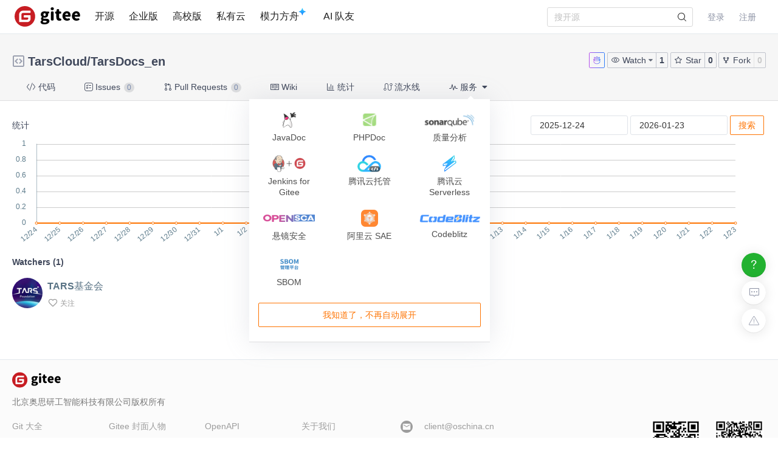

--- FILE ---
content_type: text/html; charset=utf-8
request_url: https://gitee.com/TarsCloud/TarsDocs_en/watchers
body_size: 17142
content:
<!DOCTYPE html>
<html lang='zh-CN'>
<head>
<script>
  // 立即应用主题，避免页面闪烁 (FOUC)
  (function() {
    function getCookieTheme() {
      var match = document.cookie.match(/theme=(light|dark|system)/);
      return match ? match[1] : null;
    }
  
    function getCurrentTheme() {
      var cookieTheme = getCookieTheme();
      var savedTheme = localStorage.getItem('theme');
  
      // 优先使用 cookie 中的 theme
      if (cookieTheme) {
        // 如果 localStorage 里没有，就补回去
        if (!savedTheme) {
          localStorage.setItem('theme', cookieTheme);
        }
        return cookieTheme;
      }
  
      // 如果 cookie 中没有 theme，则使用 localStorage 中的 theme
      savedTheme = savedTheme && ['light', 'dark', 'system'].includes(savedTheme) ? savedTheme : 'system'; // 默认跟随系统
  
      return savedTheme;
    }
  
    var savedTheme = getCurrentTheme();
  
    // 检测系统是否为暗黑模式
    function isSystemDarkMode() {
      return window.matchMedia && window.matchMedia('(prefers-color-scheme: dark)').matches;
    }
  
    if (savedTheme === 'system') {
      // 系统模式：移除覆盖类，让CSS媒体查询自动处理
      document.documentElement.classList.remove('dark-mode-override');
      document.documentElement.classList.remove('dark-mode');
    } else {
      // 手动模式：添加覆盖类，禁用媒体查询
      document.documentElement.classList.add('dark-mode-override');
  
      if (savedTheme === 'dark') {
        document.documentElement.classList.add('dark-mode');
      } else {
        document.documentElement.classList.remove('dark-mode');
      }
    }
  })();
</script>

<title>Watch 用户 · TarsCloud/TarsDocs_en - Gitee.com</title>
<meta content='on' http-equiv='x-dns-prefetch-control'>
<link href='//e.gitee.com' rel='dns-prefetch'>
<link href='//files.gitee.com' rel='dns-prefetch'>
<link href='//toscode.gitee.com' rel='dns-prefetch'>
<link href='https://cn-assets.gitee.com' rel='dns-prefetch'>
<link rel="shortcut icon" type="image/vnd.microsoft.icon" href="https://cn-assets.gitee.com/assets/favicon-9007bd527d8a7851c8330e783151df58.ico" />
<link rel="canonical" href="https://gitee.com/TarsCloud/TarsDocs_en" />
<meta content='gitee.com/TarsCloud/TarsDocs_en git https://gitee.com/TarsCloud/TarsDocs_en.git' name='go-import'>
<meta charset='utf-8'>
<meta content='always' name='referrer'>
<meta content='Gitee' property='og:site_name'>
<meta content='Object' property='og:type'>
<meta content='https://gitee.com/TarsCloud/TarsDocs_en/watchers' property='og:url'>
<meta content='https://gitee.com/static/images/logo_themecolor_circle.png' itemprop='image' property='og:image'>
<meta content='Watch 用户 · TarsCloud/TarsDocs_en - Gitee.com' itemprop='name' property='og:title'>
<meta content='关注仓库 TarsCloud/TarsDocs_en 的用户' property='og:description'>
<meta content='码云,Gitee,代码托管,Git,Git@OSC,Gitee.com,开源,内源,项目管理,版本控制,开源代码,代码分享,项目协作,开源项目托管,免费代码托管,Git代码托管,Git托管服务' name='Keywords'>
<meta content='关注仓库 TarsCloud/TarsDocs_en 的用户' itemprop='description' name='Description'>
<meta content='pc,mobile' name='applicable-device'>

<meta content="IE=edge" http-equiv="X-UA-Compatible" />
<meta name="csrf-param" content="authenticity_token" />
<meta name="csrf-token" content="9wfOQI6kTmxMG1wsQ/fIohkcGj9qcV9G/9QbseMGHgUTs+LEz4Bpk8nlvFEJhCP28RS2NKsnERE24IJvzoVphw==" />

<link rel="stylesheet" media="all" href="https://cn-assets.gitee.com/assets/application-f9a27167392dcc3d98034a05441bd76b.css" />
<script>
//<![CDATA[
window.gon = {};gon.locale="zh-CN";gon.sentry_dsn=null;gon.baidu_register_hm_push=null;gon.info={"controller_path":"projects","action_name":"watchers","current_user":false};gon.tour_env={"current_user":null,"action_name":"watchers","original_url":"https://gitee.com/TarsCloud/TarsDocs_en/watchers","controller_path":"projects"};gon.http_clone="https://gitee.com/TarsCloud/TarsDocs_en.git";gon.user_project="TarsCloud/TarsDocs_en";gon.manage_branch="管理分支";gon.manage_tag="管理标签";gon.enterprise_id=0;gon.create_reaction_path="/TarsCloud/TarsDocs_en/reactions";gon.ipipe_base_url="https://go-api.gitee.com";gon.artifact_base_url="https://go-repo.gitee.com";gon.gitee_go_remote_url="https://go.gitee.com/assets";gon.gitee_go_active=false;gon.current_project_is_mirror=false;gon.show_repo_comment=false;gon.diagram_viewer_path="https://diagram-viewer.giteeusercontent.com";gon.ent_host="e.gitee.com";
//]]>
</script>
<script src="https://cn-assets.gitee.com/assets/application-b36a1a7176b1d1059b07183f65216357.js"></script>
<script src="https://cn-assets.gitee.com/assets/lib/jquery.timeago.zh-CN-4a4818e98c1978d2419ab19fabcba740.js"></script>
<script src="/static/javascripts/echarts.common.min.js"></script>
<script src="https://cn-assets.gitee.com/assets/starred_forked_statistics/app-e913f7aeff6bcf2902f543af0e276b4e.js"></script>

<link rel="stylesheet" media="all" href="https://cn-assets.gitee.com/assets/projects/application-46b94c31ba11ae8c37eacce2bdb5603e.css" />
<script src="https://cn-assets.gitee.com/assets/projects/app-ce0afa65fe22112e3faf4a63ebd21a70.js"></script>

<script type='text/x-mathjax-config'>
MathJax.Hub.Config({
  tex2jax: {
    inlineMath: [['$','$'], ['\\(','\\)']],
    displayMath: [["$$","$$"],["\\[","\\]"]],
    processEscapes: true,
    skipTags: ['script', 'noscript', 'style', 'textarea', 'pre', 'code'],
    ignoreClass: "container|files",
    processClass: "markdown-body"
  }
});
</script>
<script src="https://cn-assets.gitee.com/uploads/resources/MathJax-2.7.2/MathJax.js?config=TeX-AMS-MML_HTMLorMML"></script>

<script>
  (function () {
    var messages = {
      'zh-CN': {
        addResult: '增加 <b>{term}</b>',
        count: '已选择 {count}',
        maxSelections: '最多 {maxCount} 个选择',
        noResults: '未找到结果',
        serverError: '连接服务器时发生错误'
      },
      'zh-TW': {
        addResult: '增加 <b>{term}</b>',
        count: '已選擇 {count}',
        maxSelections: '最多 {maxCount} 個選擇',
        noResults: '未找到結果',
        serverError: '連接服務器時發生錯誤'
      }
    }
  
    if (messages[gon.locale]) {
      $.fn.dropdown.settings.message = messages[gon.locale]
    }
  }());
</script>

<script>
  var userAgent = navigator.userAgent;
  var isLessIE11 = userAgent.indexOf('compatible') > -1 && userAgent.indexOf('MSIE') > -1;
  if(isLessIE11){
    var can_access = ""
    if (can_access != "true"){
      window.location.href = "/incompatible.html";
    }
  }
  document.addEventListener("error", function (ev) {
    var elem = ev.target;
    if (elem.tagName.toLowerCase() === 'img') {
      elem.src = "[data-uri]";
    }
  }, true);
</script>
</head>

<script src="//res.wx.qq.com/open/js/jweixin-1.2.0.js"></script>
<script>
  var title = document.title.replace(/( - Gitee| - 码云)$/, '')
      imgUrl = '';
  
  document.addEventListener('DOMContentLoaded', function(event) {
    var imgUrlEl = document.querySelector('.readme-box .markdown-body > img, .readme-box .markdown-body :not(a) > img');
    imgUrl = imgUrlEl && imgUrlEl.getAttribute('src');
  
    if (!imgUrl) {
      imgUrlEl = document.querySelector('meta[itemprop=image]');
      imgUrl = imgUrlEl && imgUrlEl.getAttribute('content');
      imgUrl = imgUrl || "https://gitee.com/static/images/logo_themecolor_circle.png";
    }
  
    wx.config({
      debug: false,
      appId: "wxff219d611a159737",
      timestamp: "1769142843",
      nonceStr: "6b223827725705c113b11386cc97a40c",
      signature: "3ef9950bce5978871d568961abf939e9c840a0d6",
      jsApiList: [
        'onMenuShareTimeline',
        'onMenuShareAppMessage'
      ]
    });
  
    wx.ready(function () {
      wx.onMenuShareTimeline({
        title: title, // 分享标题
        link: "https://gitee.com/TarsCloud/TarsDocs_en/watchers", // 分享链接，该链接域名或路径必须与当前页面对应的公众号JS安全域名一致
        imgUrl: imgUrl // 分享图标
      });
      wx.onMenuShareAppMessage({
        title: title, // 分享标题
        link: "https://gitee.com/TarsCloud/TarsDocs_en/watchers", // 分享链接，该链接域名或路径必须与当前页面对应的公众号JS安全域名一致
        desc: document.querySelector('meta[name=Description]').getAttribute('content'),
        imgUrl: imgUrl // 分享图标
      });
    });
    wx.error(function(res){
      console.error('err', res)
    });
  })
</script>

<body class='git-project lang-zh-CN projects-site-content projects_watchers'>
<header class='common-header fixed noborder' id='git-header-nav'>
<div class='ui container'>
<div class='ui menu header-menu header-container'>
<div class='git-nav-expand-bar'>
<i class='iconfont icon-mode-table'></i>
</div>
<div class='gitee-nav__sidebar'>
<div class='gitee-nav__sidebar-container'>
<div class='gitee-nav__sidebar-top'>
<div class='gitee-nav__avatar-box'></div>
<div class='gitee-nav__buttons-box'>
<a class="ui button small fluid orange" href="/login">登录</a>
<a class="ui button small fluid basic is-register" href="/signup">注册</a>
</div>
</div>
<div class='gitee-nav__sidebar-middle'>
<div class='gitee-nav__sidebar-list'>
<ul>
<li class='gitee-nav__sidebar-item'>
<a href="/explore"><i class='iconfont icon-ic-discover'></i>
<span class='gitee-nav__sidebar-name'>开源</span>
</a></li>
<li class='gitee-nav__sidebar-item'>
<a href="/enterprises"><i class='iconfont icon-ic-enterprise'></i>
<span class='gitee-nav__sidebar-name'>企业版</span>
</a></li>
<li class='gitee-nav__sidebar-item'>
<a href="/education"><i class='iconfont icon-ic-education'></i>
<span class='gitee-nav__sidebar-name'>高校版</span>
</a></li>
<li class='gitee-nav__sidebar-item split-line'></li>
<li class='gitee-nav__sidebar-item'>
<a href="/search"><i class='iconfont icon-ic-search'></i>
<span class='gitee-nav__sidebar-name'>搜索</span>
</a></li>
<li class='gitee-nav__sidebar-item'>
<a href="/help"><i class='iconfont icon-help-circle'></i>
<span class='gitee-nav__sidebar-name'>帮助中心</span>
</a></li>
<li class='gitee-nav__sidebar-item'>
<a href="/terms"><i class='iconfont icon-file'></i>
<span class='gitee-nav__sidebar-name'>使用条款</span>
</a></li>
<li class='gitee-nav__sidebar-item'>
<a href="/about_us"><i class='iconfont icon-issuepx'></i>
<span class='gitee-nav__sidebar-name'>关于我们</span>
</a></li>
</ul>
</div>
</div>
<div class='gitee-nav__sidebar-bottom'>
<div class='gitee-nav__sidebar-close-button'>
<i class='fa fa-angle-double-left'></i>
</div>
</div>
</div>
</div>

<!-- /todo 10周年活动结束后 恢复 -->
<div class='item gitosc-logo'>
<a href="https://gitee.com"><img alt='Gitee - 基于 Git 的代码托管和研发协作平台' class='ui inline image light-mode-img' height='28' src='/static/images/logo-black.svg?t=158106664' title='Gitee - 基于 Git 的代码托管和研发协作平台' width='95'>
<img alt='Gitee - 基于 Git 的代码托管和研发协作平台' class='ui inline image dark-mode-img' height='28' src='/static/images/logo.svg?t=158106664' title='Gitee - 基于 Git 的代码托管和研发协作平台' width='95'>
</a></div>
<a title="开源" class="item " href="/explore">开源
</a><a title="企业版" class="item " href="/enterprises">企业版
</a><a title="高校版" class="item " href="/education">高校版
</a><a title="私有云" class="item" target="_blank" href="https://gitee.cn?utm_source=giteecom">私有云
</a><a title="模力方舟" class="item" id="gitee-blog" target="_blank" href="https://moark.com/serverless-api/?utm_sources=site_nav"><span>
模力方舟
</span>
<img alt='模力方舟' class='ui inline image' src='/static/images/notification-star.svg' style='transform: translate(-4.6px, -8.8px)' title='模力方舟'>
</a><a title="AI 队友" class="item" id="gitee-ai-bot" target="_blank" href="https://gitee.com/ai-teammates"><span>AI 队友</span>
</a><div class='center responsive-logo'>
<a href="https://gitee.com"><img alt='Gitee - 基于 Git 的代码托管和研发协作平台' class='ui inline image' height='24' src='/static/images/logo.svg?t=158106664' title='Gitee - 基于 Git 的代码托管和研发协作平台' width='85'>
<img alt='Gitee - 基于 Git 的代码托管和研发协作平台' class='ui inline black image' height='24' src='/static/images/logo-black.svg?t=158106664' title='Gitee - 基于 Git 的代码托管和研发协作平台' width='85'>
</a></div>
<div class='right menu userbar right-header' id='git-nav-user-bar'>
<form class="ui item" id="navbar-search-form" data-text-require="搜索关键字不能少于1个" data-text-filter="搜索格式不正确" data-text-search-site-projects="在全站搜索 %{query} 相关项目" action="/search" accept-charset="UTF-8" method="get"><input name="utf8" type="hidden" value="&#x2713;" />
<input type="hidden" name="type" id="navbar-search-type" />
<input type="hidden" name="fork_filter" id="fork_filter" value="on" />
<div class='ui search header-search' style='position: relative;'>
<input type="text" name="q" id="navbar-search-input" value="" class="prompt" placeholder="搜开源" style="width: 100%; padding-right: 32px; box-sizing: border-box;" />
<span class='iconify' data-icon='gitee:search' style='position: absolute; right: 10px; top: 50%; transform: translateY(-50%); font-size: 16px; color:rgba(0, 0, 0, 0.88); pointer-events: none;'></span>
</div>
</form>

<script>
  var can_search_in_repo = 1,
      repo = "VDBSamQwOVVWVE5OVjBVelRtcE9iV0UzTmpObWE3NjNm",
      reponame = "TarsCloud/TarsDocs_en";
  
  $(function() {
    var $search = $('#navbar-search-form .ui.search');
    var $form = $('#navbar-search-form');
    var searchSiteProjectsText = $form.data('text-search-site-projects');
  
    $form.on('submit', function(e) {
      e.preventDefault(); // 防止默认提交
      var query = $('#navbar-search-input').val();
      if (query) {
        window.location = '/search?fork_filter=on&q=' + encodeURIComponent(query);
      }
    });
  
    // 原有的搜索逻辑保持不变
    $search.search({
      apiSettings: {
        url: '/search/relative_project?q=' + encodeURIComponent('{query}'),
        onResponse: function (res) {
          if (res && res.status === 200 && res.data) {
            var query = htmlSafe($search.search('get value'));
  
            res.data.map(function (item) {
              item.path_ns = '/' + item.path_ns;
              item.icon = 'iconfont icon-project-public';
            });
            res.data.unshift({
              name_ns: searchSiteProjectsText.replace('%{query}', "<b class='hl'>" + query + "</b>"),
              path_ns: '/search?fork_filter=on&q=' + encodeURIComponent(query),
              icon: 'iconfont icon-search'
            });
            return res;
          } else {
            return { data: [] };
          }
        }
      },
      fields: {
        results: 'data',
        description: 'name_ns',
        url: 'path_ns',
      },
      minCharacters: 1,
      maxResults: 10,
      searchDelay: 250,
      showNoResults: false,
      transition: 'fade'
    });
  });
</script>

<script src="https://cn-assets.gitee.com/webpacks/gitee_icons-c083090a7801eb0b2ce7.bundle.js"></script>
<script src="https://cn-assets.gitee.com/assets/theme_toggle-0c8215e3e0cd891c42ea4226ae882bfb.js"></script>
<link rel="stylesheet" media="screen" href="https://cn-assets.gitee.com/assets/fonts/font-awesome-febf886370cf750ab95af17cede1d51f.css" />
<a class="item git-nav-user__login-item" href="/login">登录
</a><a class="item git-nav-user__register-item" href="/signup">注册
</a><script>
  $('.destroy-user-session').on('click', function() {
    localStorage.setItem('theme', 'system');
    $.cookie('access_token', null, { path: '/' });
  })
</script>

</div>
</div>
</div>
</header>
<script>
  Gitee.initNavbar()
  Gitee.initRepoRemoteWay()
  $.cookie('user_locale',null)
</script>

<script>
  var userAgent = navigator.userAgent;
  var isLessIE11 = userAgent.indexOf('compatible') > -1 && userAgent.indexOf('MSIE') > -1;
  if(isLessIE11){
    var can_access = ""
    if (can_access != "true"){
      window.location.href = "/incompatible.html";
    }
  }
</script>

<div class='fixed-notice-infos'>
<div class='all-messages'>
</div>
<div class='ui container'>
<div class='flash-messages' id='messages-container'></div>
</div>
<script>
  (function() {
    $(function() {
      var $error_box, alertTip, notify_content, notify_options, template;
      template = '<div data-notify="container" class="ui {0} message" role="alert">' + '<i data-notify="dismiss" class="close icon"></i>' + '<span data-notify="message">{2}</span>' + '</div>';
      notify_content = null;
      notify_options = {};
      alertTip = '';
      $error_box = $(".flash_error.flash_error_box");
      if (notify_options.type === 'error' && $error_box.length > 0 && !$.isEmptyObject(notify_content.message)) {
        if (notify_content.message === 'captcha_fail') {
          alertTip = "验证码不正确";
        } else if (notify_content.message === 'captcha_expired') {
          alertTip = "验证码已过期，请点击刷新";
        } else if (notify_content.message === 'not_found_in_database') {
          alertTip = "帐号或者密码错误";
        } else if (notify_content.message === 'not_found_and_show_captcha') {
          alertTip = "帐号或者密码错误";
        } else if (notify_content.message === 'phone_captcha_fail') {
          alertTip = "手机验证码不通过";
        } else {
          alertTip = notify_content.message;
        }
        return $error_box.html(alertTip).show();
      } else if (notify_content) {
        if ("watchers" === 'third_party_binding') {
          return $('#third_party_binding-message').html(notify_content.message).addClass('ui message red');
        }
        notify_options.delay = 3000;
        notify_options.template = template;
        notify_options.offset = {
          x: 10,
          y: 30
        };
        notify_options.element = '#messages-container';
        return $.notify(notify_content, notify_options);
      }
    });
  
  }).call(this);
</script>

</div>
<script>
  (function() {
    $(function() {
      var setCookie;
      setCookie = function(name, value) {
        $.cookie(name, value, {
          path: '/',
          expires: 365
        });
      };
      $('#remove-bulletin, #remove-bulletin-dashboard').on('click', function() {
        setCookie('remove_bulletin', "gitee-maintain-1767948173");
        $('#git-bulletin').hide();
      });
      $('#remove-member-bulletin').on('click', function() {
        setCookie('remove_member_bulletin', "gitee_member_bulletin");
        $(this).parent().hide();
      });
      return $('#remove-gift-bulletin').on('click', function() {
        setCookie('remove_gift_bulletin', "gitee-gift-bulletin");
        $(this).parent().hide();
      });
    });
  
  }).call(this);
</script>
<script>
  function closeMessageBanner(pthis, type, val) {
    var json = {}
  
    val = typeof val === 'undefined' ? null : val
    $(pthis).parent().remove()
    if (type === 'out_of_enterprise_member') {
      json = {type: type, data: val}
    } else if (type === 'enterprise_overdue') {
      json = {type: type, data: val}
    }
    $.post('/profile/close_flash_tip', json)
  }
</script>

<div class='site-content'>
<div class='git-project-header'>
<div class='fixed-notice-infos'>
<div class='ui info icon floating message green' id='fetch-ok' style='display: none'>
<div class='content'>
<div class='header status-title'>
<i class='info icon status-icon'></i>
代码拉取完成，页面将自动刷新
</div>
</div>
</div>
<div class='ui info icon floating message error' id='fetch-error' style='display: none'>
<div class='content'>
<div class='header status-title'>
<i class='info icon status-icon'></i>
<span class='error_msg'></span>
</div>
</div>
</div>
</div>
<div class='ui container'>

<div class='git-project-header-details'>
<div class='git-project-header-container'>
<div class='git-project-header-actions'>
<div class='ui tiny modal project-donate-modal' id='project-donate-modal'>
<i class='iconfont icon-close close'></i>
<div class='header'>捐赠</div>
<div class='content'>
捐赠前请先登录
</div>
<div class='actions'>
<a class='ui blank button cancel'>取消</a>
<a class='ui orange ok button' href='/login'>前往登录</a>
</div>
</div>
<div class='ui small modal wepay-qrcode'>
<i class='iconfont icon-close close'></i>
<div class='header'>
扫描微信二维码支付
<span class='wepay-cash'></span>
</div>
<div class='content weqcode-center'>
<img id='wepay-qrcode' src=''>
</div>
<div class='actions'>
<div class='ui cancel blank button'>取消</div>
<div class='ui ok orange button'>支付完成</div>
</div>
</div>
<div class='ui mini modal' id='confirm-alipay-modal'>
<div class='header'>支付提示</div>
<div class='content'>
将跳转至支付宝完成支付
</div>
<div class='actions'>
<div class='ui approve orange button'>确定</div>
<div class='ui blank cancel button'>取消</div>
</div>
</div>

<a target="_blank" class="chat-button" href="https://chat.gitee.com?repo_owner=TarsCloud&amp;repo_path=TarsDocs_en"><svg aria-hidden='true' fill='none' height='14' viewBox='0 0 18 18' width='14' xmlns='http://www.w3.org/2000/svg'>
<defs>
<linearGradient id='gitee-ai-icon-gradient' x1='0%' x2='100%' y1='0%' y2='0%'>
<stop offset='0%' stop-color='#b752eb'></stop>
<stop offset='100%' stop-color='#2c7ef8'></stop>
</linearGradient>
</defs>
<path d='M9.191 1.013c.96.125 1.907 1.168 1.907 2.435l-.011.25c-.002.027-.008.052-.01.078.012-.107.022-.216.022-.328l-.002-.031c.42.132.822.302 1.196.507.517-.993.917-1.897 1.738-1.693.246.062.427.264.552.484.612 1.078 1.004 2.002-.217 3.054a5.12 5.12 0 01.929 2.924c0 .236-.019.47-.05.698.478.71.75 1.513.75 2.363C15.995 14.65 12.863 17 9 17s-6.994-2.349-6.994-5.246c0-.85.27-1.652.749-2.362a5.037 5.037 0 01-.05-.699c0-1.072.34-2.075.929-2.926-1.218-1.051-.825-1.975-.213-3.052.125-.22.306-.422.552-.484.82-.204 1.219.7 1.736 1.692a6.65 6.65 0 011.194-.506C6.923 2.079 8.22 1 9 1l.191.013Zm4.585 2.311a3.5 3.5 0 00-.235.374c-.114.205-.223.422-.361.688l-.472.905-.895-.49a5.625 5.625 0 00-.885-.387l.01-.03C10.621 5.273 9.873 5.897 9 5.897l-.215-.012C8 5.79 7.345 5.193 7.058 4.373l.013.042c-.31.106-.605.234-.883.386l-.895.488-.47-.904c-.14-.267-.248-.483-.362-.688a3.495 3.495 0 00-.234-.372c-.268.484-.377.761-.387.97-.005.115.006.334.447.715l.68.587-.51.739a4.147 4.147 0 00-.74 2.039l-.012.318c0 .187.014.373.04.56l.054.38-.215.317a3.256 3.256 0 00-.568 1.569l-.01.235c0 1.063.572 2.102 1.648 2.91C5.731 15.47 7.264 16 9 16c1.736 0 3.27-.53 4.347-1.337 1.075-.807 1.648-1.846 1.648-2.91 0-.629-.2-1.24-.58-1.803l-.215-.318.054-.38c.026-.19.04-.376.04-.559 0-.855-.27-1.66-.75-2.356l-.512-.74.682-.586c.443-.382.454-.601.45-.715-.01-.21-.119-.487-.388-.972Zm-2.265 2.928a2.278 2.278 0 110 4.535l-2.148-.2a3.919 3.919 0 00-.726 0l-2.148.2-.248.01a2.278 2.278 0 11.248-4.545l2.148.2c.241.023.485.023.726 0l2.148-.2Zm.089.95-2.148.2c-.3.027-.603.027-.904 0l-2.148-.2a1.324 1.324 0 100 2.636l2.148-.2c.3-.028.603-.028.904 0l2.148.2a1.324 1.324 0 100-2.637ZM2.22 9.394a.914.914 0 01-.914-.915v-.97c0-.504.41-.913.914-.913v2.798Zm13.558-2.8c.505.001.913.41.913.915v.97a.914.914 0 01-.913.914V6.596ZM9 2c.018 0-.048 0-.191.076a1.77 1.77 0 00-.433.334c-.3.311-.475.688-.475 1.038 0 .95.631 1.448 1.099 1.448.467 0 1.098-.498 1.098-1.448 0-.409-.164-.788-.411-1.063C9.429 2.097 9.158 2 9 2Z' fill='url(#gitee-ai-icon-gradient)'></path>
</svg>

</a><span class='ui buttons basic watch-container'>
<div class='ui dropdown button js-project-watch' data-watch-type='unwatch'>
<input type='hidden' value=''>
<i class='iconfont icon-watch'></i>
<div class='text'>
Watch
</div>
<i class='dropdown icon'></i>
<div class='menu'>
<a data-value="unwatch" class="item" rel="nofollow" data-method="post" href="/TarsCloud/TarsDocs_en/unwatch"><i class='iconfont icon-msg-read'></i>
不关注
</a><a data-value="watching" class="item" rel="nofollow" data-method="post" href="/TarsCloud/TarsDocs_en/watch"><i class='iconfont icon-msg-read'></i>
关注所有动态
</a><a data-value="releases_only" class="disabled item" rel="nofollow" data-method="post" href="/TarsCloud/TarsDocs_en/release_only_watch"><i class='iconfont icon-msg-read'></i>
仅关注版本发行动态
</a><a data-value="ignoring" class="item" rel="nofollow" data-method="post" href="/TarsCloud/TarsDocs_en/ignoring_watch"><i class='iconfont icon-msg-read'></i>
关注但不提醒动态
</a></div>
</div>
<style>
  .js-project-watch .text .iconfont {
    display: none; }
  .js-project-watch a, .js-project-watch a:hover {
    color: #000; }
  .js-project-watch .item > .iconfont {
    visibility: hidden;
    margin-left: -10px; }
  .js-project-watch .selected .iconfont {
    visibility: visible; }
  .js-project-watch .menu {
    margin-top: 4px !important; }
</style>
<script>
  $('.js-project-watch').dropdown({
    action: 'select',
    onChange: function(value, text, $selectedItem) {
      var type = value === 'unwatch' ? 'Watch' : 'Watching';
      $(this).children('.text').text(type);
      $(this).dropdown('set selected', value)
    }
  });
</script>

<a class="ui button action-social-count" title="1" href="/TarsCloud/TarsDocs_en/watchers">1
</a></span>
<span class='basic buttons star-container ui'>
<a class="ui button star" href="/login"><i class='iconfont icon-star'></i>
Star
</a><a class="ui button action-social-count " title="0" href="/TarsCloud/TarsDocs_en/stargazers">0
</a></span>
<span class='ui basic buttons fork-container' title='无权 Fork 此仓库'>
<a class="ui button fork" title="你必须登录后才可以fork一个仓库" href="/login"><i class='iconfont icon-fork'></i>
Fork
</a><a class="ui button action-social-count disabled-style" title="0" href="/TarsCloud/TarsDocs_en/members">0
</a></span>
</div>
<h2 class='git-project-title mt-0 mb-0'>
<span class="project-title"><i class="project-icon iconfont icon-project-public" style='margin-right: 4px' title="这是一个公开仓库"></i> <a title="TarsCloud" class="author" href="/TarsCloud">TarsCloud</a>/<a title="TarsDocs_en" class="repository" target="" style="padding-bottom: 0px; margin-right: 4px" href="/TarsCloud/TarsDocs_en">TarsDocs_en</a></span><span class="project-badges"><style>
  .gitee-modal {
    width: 500px !important; }
</style>
</span>
<input type="hidden" name="project_title" id="project_title" value="TarsCloud/TarsDocs_en" />
</h2>
</div>
</div>
</div>
<script>
  var title_import_url = "https://github.com/TarsCloud/TarsDocs_en";
  var title_post_url = "/TarsCloud/TarsDocs_en/update_import";
  var title_fork_url = "/TarsCloud/TarsDocs_en/sync_fork";
  var title_project_path = "TarsDocs_en";
  var title_p_name = "TarsDocs_en";
  var title_p_id= "8709571";
  var title_description = "";
  var title_form_authenticity_token = "41JmajoYhVDos7ShjdDqUX6Z9rHMW2Ip8Qzu1/tTEW8H5kruezyir21NVNzHowEFlpFaug0NLH44OHcJ1tBm7Q==";
  var watch_type = "unwatch";
  var checkFirst = false;
  
  $('.js-project-watch').dropdown('set selected', watch_type);
  $('.checkbox.sync-wiki').checkbox();
  $('.checkbox.sync-prune').checkbox();
  $('.checkbox.team-member-checkbox').checkbox();
  $('.project-closed-label').popup({ 
    popup: '.project-closed-popup', 
    position: 'top center', 
    hoverable: true,
  });
</script>
<style>
  i.loading, .icon-sync.loading {
    -webkit-animation: icon-loading 1.2s linear infinite;
    animation: icon-loading 1.2s linear infinite;
  }
  .qrcode_cs {
    float: left;
  }
  .check-sync-wiki {
    float: left;
    height: 28px;
    line-height: 28px;
  }
  .sync-wiki-warn {
    color: #e28560;
  }
</style>

<div class='git-project-nav'>
<div class='ui container'>
<div class='ui secondary pointing menu'>
<a class="item  " href="/TarsCloud/TarsDocs_en"><i class='iconfont icon-code'></i>
代码
</a><a class="item " href="/TarsCloud/TarsDocs_en/issues"><i class='iconfont icon-task'></i>
Issues
<span class='ui mini circular label'>
0
</span>
</a><a class="item " href="/TarsCloud/TarsDocs_en/pulls"><i class='iconfont icon-pull-request'></i>
Pull Requests
<span class='ui mini circular label'>
0
</span>
</a><a class="item " href="/TarsCloud/TarsDocs_en/wikis"><i class='iconfont icon-wiki'></i>
Wiki
</a><a class="item  " href="/TarsCloud/TarsDocs_en/graph/master"><i class='iconfont icon-statistics'></i>
统计
</a><a class="item " href="/TarsCloud/TarsDocs_en/gitee_go"><i class='iconfont icon-workflow'></i>
流水线
</a><div class='item'>
<div class='ui pointing top right dropdown git-project-service'>
<div>
<i class='iconfont icon-service'></i>
服务
<i class='dropdown icon'></i>
</div>
<div class='menu' style='display:none'>
<a class="item" href="/TarsCloud/TarsDocs_en/javadoc"><img src="https://cn-assets.gitee.com/assets/maven-bd58aee84f266d64d4b8ce5b006a9fcf.png" alt="Maven" />
<div class='item-title'>
JavaDoc
</div>
</a><a class="item" href="/TarsCloud/TarsDocs_en/phpdoc"><img src="https://cn-assets.gitee.com/assets/phpdoc-a99f87c2feaa2fd99e5065377a39487e.png" alt="Phpdoc" />
<div class='item-title'>
PHPDoc
</div>
</a><a class="item" href="/TarsCloud/TarsDocs_en/quality_analyses?platform=sonar_qube"><img src="https://cn-assets.gitee.com/assets/sonar_mini-5e1b54bb9f6c951d97fb778ef623afea.png" alt="Sonar mini" />
<div class='item-title'>
质量分析
</div>
</a><a class="item" target="_blank" href="https://gitee.com/help/articles/4193"><img src="https://cn-assets.gitee.com/assets/jenkins_for_gitee-554ec65c490d0f1f18de632c48acc4e7.png" alt="Jenkins for gitee" />
<div class='item-title'>
Jenkins for Gitee
</div>
</a><a class="item" target="_blank" href="https://gitee.com/help/articles/4318"><img src="https://cn-assets.gitee.com/assets/cloudbase-1197b95ea3398aff1df7fe17c65a6d42.png?20200925" alt="Cloudbase" />
<div class='item-title'>
腾讯云托管
</div>
</a><a class="item" target="_blank" href="https://gitee.com/help/articles/4330"><img src="https://cn-assets.gitee.com/assets/cloud_serverless-686cf926ced5d6d2f1d6e606d270b81e.png" alt="Cloud serverless" />
<div class='item-title'>
腾讯云 Serverless
</div>
</a><a class="item" href="/TarsCloud/TarsDocs_en/open_sca"><img src="https://cn-assets.gitee.com/assets/open_sca/logo-9049ced662b2f9936b8001e6f9cc4952.png" alt="Logo" />
<div class='item-title'>
悬镜安全
</div>
</a><a class="item" target="_blank" href="https://help.gitee.com/devops/connect/Aliyun-SAE"><img src="https://cn-assets.gitee.com/assets/SAE-f3aa9366a1e2b7fff4747402eb8f10c3.png" alt="Sae" />
<div class='item-title'>
阿里云 SAE
</div>
</a><a class="item" id="update-codeblitz-link" target="_blank" href="https://codeblitz.cloud.alipay.com/gitee/TarsCloud/TarsDocs_en/tree/master"><img style="width:100px;margin-top:4px" src="https://cn-assets.gitee.com/assets/Codeblitz-8824e38875a106e16e29ff57ec977b08.png" alt="Codeblitz" />
<div class='item-title'>
Codeblitz
</div>
</a><a class="item" id="update-codeblitz-link" target="_blank" href="/TarsCloud/TarsDocs_en/sbom"><img style="width:30px;margin-top:4px" src="https://cn-assets.gitee.com/assets/SBOM-36dbd3141411c5c1e9095e8d1d21baf0.png" alt="Sbom" />
<div class='item-title'>
SBOM
</div>
</a><button class='ui orange basic button quit-button' id='quiting-button'>
我知道了，不再自动展开
</button>
</div>
</div>
</div>
</div>
</div>
</div>
<script>
  $('.git-project-nav .ui.dropdown').dropdown({ action: 'nothing' });
  // 下线小红点 var gitee_reward_config = JSON.parse(localStorage.getItem('gitee_reward_config') || null) ||  true
  var gitee_reward_config = true
  var $settingText = $('.setting-text')
  // 如果没有访问过
  if(!gitee_reward_config) $settingText.addClass('red-dot')
  $('.git-project-service').dropdown({
    on: 'click',
    action: 'nothing',
    onShow: function () {
      const branch = 'master'
      let newUrl = `https://codeblitz.cloud.alipay.com/gitee/TarsCloud/TarsDocs_en/tree/`
      const url = decodeURIComponent(window.location.pathname);
      const startIndex = url.indexOf('master');
      if (startIndex !== -1) {
        newUrl = newUrl + url.substring(startIndex); // 从分支名开始截取
      }else{
        newUrl = newUrl + branch
      }
      const linkElement = document.getElementById("update-codeblitz-link");
      linkElement.setAttribute("href", newUrl);
    },
  })
</script>
<style>
  .git-project-nav i.checkmark.icon {
    color: green;
  }
  #quiting-button {
    display: none;
  }
  
  .git-project-nav .dropdown .menu.hidden:after {
    visibility: hidden !important;
  }
</style>
<script>
  isSignIn = false
  isClickGuide = false
  $('#git-versions.dropdown').dropdown();
  $.ajax({
    url:"/TarsCloud/TarsDocs_en/access/add_access_log",
    type:"GET"
  });
  $('#quiting-button').on('click',function() {
    $('.git-project-service').click();
    if (isSignIn) {
      $.post("/projects/set_service_guide")
    }
    $.cookie("Serve_State", true, { expires: 3650, path: '/'})
    $('#quiting-button').hide();
  });
  if (!(isClickGuide || $.cookie("Serve_State") == 'true')) {
    $('.git-project-service').click()
    $('#quiting-button').show()
  }
</script>

</div>
<div class='ui container'>
<div class='git-user-twl-col'>
<div class='row git-user-content'>
<div class='statistic-filter'>
<div class='title'>
统计
</div>
<div class='searcher'>
<div class='ui input'>
<input class='date-input' id='start-date' placeholder='选择开始时间' readonly>
</div>
<div class='ui input'>
<input class='date-input' id='end-date' placeholder='选择结束时间' readonly>
</div>
<a id="search-button" class="ui orange basic button" href="javascript:void(0);">搜索</a>
</div>
</div>
<div id='statistics' style='width:1210px;height:175px'></div>
<style>
  .statistic-filter {
    display: -webkit-box;
    display: -ms-flexbox;
    display: flex;
    -webkit-box-pack: justify;
        -ms-flex-pack: justify;
            justify-content: space-between;
    -webkit-box-align: baseline;
        -ms-flex-align: baseline;
            align-items: baseline; }
    .statistic-filter .searcher {
      display: -webkit-box;
      display: -ms-flexbox;
      display: flex;
      -webkit-box-align: center;
          -ms-flex-align: center;
              align-items: center; }
      .statistic-filter .searcher > * {
        margin-left: 4px; }
      .statistic-filter .searcher > :first-child {
        margin-left: 0; }
      .statistic-filter .searcher .date-input {
        width: 160px;
        height: 32px; }
  
  .title {
    height: 20px;
    font-size: 14px;
    font-weight: 600;
    color: #40485B;
    line-height: 20px; }
</style>
<script>
  window.statisticUrl = "/TarsCloud/TarsDocs_en/statistic?type=Watch"
</script>

<div class='title mt-3'>
Watchers (1)
</div>
<div class='mt-2' id='watchers-list'>
<div id='target-list'>
<div class='ui four column grid'>
<div class='ui inverted dimmer'>
<div class='ui loader'></div>
</div>
<div class='column'>
<div class='target-item' data-username='TarsFoundation'>
<div class='target-avatar'>
<a target="_blank" href="/TarsFoundation"><img class="ui user avatar js-popover-card" src="https://foruda.gitee.com/avatar/1677019466766629259/4762909_tarsfoundation_1623308432.png!avatar60" alt="4762909 tarsfoundation 1623308432" />
</a></div>
<div class='target-info'>
<strong class='target-name'>
<a target="_blank" class="js-popover-card disable" href="/TarsFoundation">TARS基金会</a>
</strong>
<div class='follow-button'>
<a rel="nofollow" data-method="post" href="/TarsFoundation/follow"><i class='heart outline icon'></i>
<span class='text'>
关注
</span>
</a></div>
</div>
</div>
</div>

</div>
<div class='ui grid row'>

</div>
</div>
<script>
  $(function() {
    var $loader = $('#target-list .dimmer');
  
    $('#git-discover-page .item').
    off('ajax:beforeSend').on('ajax:beforeSend', function(event, xhr, settings) {
      $loader.addClass('active');
      settings.url += settings.url.match(/\?/) ? '&' : '?';
      settings.url += 'columns=' + 'four';
      settings.url += '&' + 'is_remote_paginate=' + 'true';
      settings.url += '&' + 'is_remote_follow=' + 'false';
      settings.url += '&' + 'remote_el=' + encodeURIComponent('');
      settings.url += '&' + 'replace_el=' + encodeURIComponent('#watchers-list');
    }).off('ajax:error').on('ajax:error', function() {
      Flash.show('发生意外，请稍后重试！', 'error');
      $loader.removeClass('active');
    });
  });
</script>

</div>
</div>
</div>
<style>
  .ui.horizontal.relaxed.list > .item.user-list-item {
    padding: 0.3em 0px !important;
  }
</style>

</div>
<script>
  (function() {
    var donateModal;
  
    Gitee.modalHelper = new GiteeModalHelper({
      alertText: '提示',
      okText: '确定'
    });
  
    donateModal = new ProjectDonateModal({
      el: '#project-donate-modal',
      alipayUrl: '/TarsCloud/TarsDocs_en/alipay',
      wepayUrl: '/TarsCloud/TarsDocs_en/wepay',
      nameIsBlank: '名称不能为空',
      nameTooLong: '名称过长（最多为 36 个字符）',
      modalHelper: Gitee.modalHelper
    });
  
    if (null === 'true') {
      donateModal.show();
    }
  
    $('#project-donate').on('click', function() {
      return donateModal.show();
    });
  
  }).call(this);
</script>
<script>
  Tree.initHighlightTheme('white')
</script>


</div>
<div class='gitee-project-extension'>
<div class='extension public'>1</div>
<div class='extension https'>https://gitee.com/TarsCloud/TarsDocs_en.git</div>
<div class='extension ssh'>git@gitee.com:TarsCloud/TarsDocs_en.git</div>
<div class='extension namespace'>TarsCloud</div>
<div class='extension repo'>TarsDocs_en</div>
<div class='extension name'>TarsDocs_en</div>
<div class='extension branch'></div>
</div>

<script>
  $(function() {
    GitLab.GfmAutoComplete.dataSource = "/TarsCloud/TarsDocs_en/autocomplete_sources"
    GitLab.GfmAutoComplete.Emoji.assetBase = '/assets/emoji'
    GitLab.GfmAutoComplete.setup();
  });
</script>

<footer id='git-footer-main'>
<div class='ui container'>
<div class='logo-row'>
<a href="https://gitee.com"><img alt='Gitee - 基于 Git 的代码托管和研发协作平台' class='logo-img logo-light' src='/static/images/logo-black.svg?t=158106666'>
<img alt='Gitee - 基于 Git 的代码托管和研发协作平台' class='logo-img logo-dark' src='/static/images/logo-white-next.svg?t=158106666'>
</a></div>
<div class='name-important'>
北京奥思研工智能科技有限公司版权所有
</div>
<div class='ui two column grid d-flex-center'>
<div class='eight wide column git-footer-left'>
<div class='ui four column grid' id='footer-left'>
<div class='column'>
<div class='ui link list'>
<div class='item'>
<a class="item" href="/all-about-git">Git 大全</a>
</div>
<div class='item'>
<a class="item" rel="nofollow" href="https://help.gitee.com/learn-Git-Branching/">Git 命令学习</a>
</div>
<div class='item'>
<a class="item" rel="nofollow" href="https://copycat.gitee.com/">CopyCat 代码克隆检测</a>
</div>
<div class='item'>
<a class="item" href="/appclient">APP与插件下载</a>
</div>
</div>
</div>
<div class='column'>
<div class='ui link list'>
<div class='item'>
<a class="item" href="/gitee-stars">Gitee 封面人物</a>
</div>
<div class='item'>
<a class="item" href="/gvp">GVP 项目</a>
</div>
<div class='item'>
<a class="item" rel="nofollow" href="https://blog.gitee.com/">Gitee 博客</a>
</div>
<div class='item'>
<a class="item" href="/enterprises#nonprofit-plan">Gitee 公益计划</a>
</div>
<div class='item'>
<a class="item" href="https://gitee.com/features/gitee-go">Gitee 持续集成</a>
</div>
</div>
</div>
<div class='column'>
<div class='ui link list'>
<div class='item'>
<a class="item" href="/api/v5/swagger">OpenAPI</a>
</div>
<div class='item'>
<a class="item" href="https://gitee.com/oschina/mcp-gitee">MCP Server</a>
</div>
<div class='item'>
<a class="item" href="https://help.gitee.com">帮助文档</a>
</div>
<div class='item'>
<a class="item" href="/self_services">在线自助服务</a>
</div>
<div class='item'>
<a class="item" href="/help/articles/4378">更新日志</a>
</div>
</div>
</div>
<div class='column'>
<div class='ui link list'>
<div class='item'>
<a class="item" href="/about_us">关于我们</a>
</div>
<div class='item'>
<a class="item" rel="nofollow" href=" https://gitee.com/oschina/jobs">加入我们</a>
</div>
<div class='item'>
<a class="item" href="/terms">使用条款</a>
</div>
<div class='item'>
<a class="item" href="/oschina/git-osc/issues">意见建议</a>
</div>
<div class='item'>
<a class="item" href="/links.html">合作伙伴</a>
</div>
</div>
</div>
</div>
</div>
<div class='eight wide column right aligned followus git-footer-right'>
<div class='qrcode mr-1'>
<div class='qrcode-box'>
<img alt="技术交流QQ群" src="https://cn-assets.gitee.com/assets/communication_QR-3b8de44bedfd3cf6c52c96b1a05771c6.png" />
</div>
<p class='mt-1 mini_app-text'>技术交流QQ群</p>
</div>
<div class='qrcode'>
<div class='qrcode-box'>
<img alt="微信服务号" class="weixin-qr" src="https://cn-assets.gitee.com/assets/weixin_QR-853f852365876b5f318023e95cbbfdb6.png" />
</div>
<p class='mt-1 weixin-text'>微信服务号</p>
</div>
<div class='phone-and-qq column'>
<div class='ui list official-support-container'>
<div class='item'></div>
<div class='item mail-and-zhihu'>
<a rel="nofollow" href="mailto: client@oschina.cn"><i class='iconfont icon-msg-mail'></i>
<span id='git-footer-email'>client#oschina.cn</span>
</a></div>
<div class='item tel'>
<a>
<i class='iconfont icon-tel'></i>
<span>企业版在线使用：400-606-0201</span>
</a>
</div>
<div class='item tel'>
<a class='d-flex'>
<i class='iconfont icon-tel mt-05 mr-05'></i>
<span>专业版私有部署：</span>
<div>
赖经理 13058176526
</div>
</a>
</div>
</div>
</div>
</div>
</div>
</div>
<div class='bottombar'>
<div class='ui container'>
<div class='ui d-flex d-flex-between'>
<div class='seven wide column partner d-flex'>
<div class='open-atom d-flex-center'>
<img class="logo-openatom mr-1" alt="开放原子开源基金会" src="https://cn-assets.gitee.com/assets/logo-openatom-new-955174a984c899d2e230d052bdc237cf.svg" />
<a target="_blank" rel="nofollow" href="https://www.openatom.org/">开放原子开源基金会</a>
<div class='sub-title ml-1'>合作代码托管平台</div>
</div>
<div class='report-12377 d-flex-center ml-3'>
<img class="report-12377__logo mr-1" alt="违法和不良信息举报中心" src="https://cn-assets.gitee.com/assets/12377@2x-1aa42ed2d2256f82a61ecf57be1ec244.png" />
<a target="_blank" rel="nofollow" href="https://www.12377.cn">违法和不良信息举报中心</a>
</div>
<div class='copyright ml-3'>
<a rel="nofollow" href="http://beian.miit.gov.cn/">京ICP备2025119063号</a>
</div>
<div class='beian d-flex-center ml-2'>
<img class="report-12377__logo ml-1" alt="京公网安备11011502039387号" src="https://cn-assets.gitee.com/assets/beian-30b2e25c5da148efae50f89073b26816.png" />
<a target="_blank" rel="nofollow" href="https://beian.miit.gov.cn/">京公网安备11011502039387号</a>
</div>
</div>
<div class='nine wide column right aligned'>
<i class='icon world'></i>
<a href="/language/zh-CN">简 体</a>
/
<a href="/language/zh-TW">繁 體</a>
/
<a href="/language/en">English</a>
</div>
</div>
</div>
</div>
</footer>

<script>
  var officialEmail = $('#git-footer-email').text()
  $('#git-footer-main .icon-popup').popup({ position: 'bottom center' })
  $('#git-footer-email').text(officialEmail.replace('#', '@'))
  window.gon.popover_card_locale = {
    follow:"关注",
    unfollow:"已关注",
    gvp_title: "GVP - Gitee 最有价值开源项目",
    project: "项目",
    org: "开源组织",
    member: "",
    author: "作者",
    user_blocked: "该用户已被屏蔽或已注销",
    net_error: "网络错误",
    unknown_exception: "未知异常"
  }
  window.gon.select_message = {
    placeholder: "请输入个人空间地址或完整的邮箱地址"
  }
</script>
<script src="https://cn-assets.gitee.com/webpacks/popover_card-9afe4ce3f1b03daa4ed4.bundle.js"></script>
<link rel="stylesheet" media="all" href="https://cn-assets.gitee.com/webpacks/css/gitee_nps-ae0dbee40f6ddc72015a.css" />
<script src="https://cn-assets.gitee.com/webpacks/gitee_nps-03ff804099144a49b055.bundle.js"></script>
<script src="https://cn-assets.gitee.com/webpacks/gitee_icons-c083090a7801eb0b2ce7.bundle.js"></script>



<div class='side-toolbar'>
<div class='button toolbar-help'>
<i class='iconfont icon-help'></i>
</div>
<div class='ui popup left center dark'>点此查找更多帮助</div>
<div class='toolbar-help-dialog'>
<div class='toolbar-dialog-header'>
<h3 class='toolbar-dialog-title'>搜索帮助</h3>
<form class="toolbar-help-search-form" action="/help/load_keywords_data" accept-charset="UTF-8" method="get"><input name="utf8" type="hidden" value="&#x2713;" />
<div class='ui icon input fluid toolbar-help-search'>
<input name='keywords' placeholder='请输入产品名称或问题' type='text'>
<i class='icon search'></i>
</div>
</form>

<i class='iconfont icon-close toolbar-dialog-close-icon'></i>
</div>
<div class='toolbar-dialog-content'>
<div class='toolbar-help-hot-search'>
<div class='toolbar-roll'>
<a class="init active" title="Git 命令在线学习" href="https://help.gitee.com/learn-git-branching/?utm_source==gitee-help-widget"><i class='Blue icon icon-command iconfont'></i>
<span>Git 命令在线学习</span>
</a><a class="init " title="如何在 Gitee 导入 GitHub 仓库" href="https://gitee.com/help/articles/4261?utm_source==gitee-help-widget"><i class='icon icon-clipboard iconfont orange'></i>
<span>如何在 Gitee 导入 GitHub 仓库</span>
</a></div>
<div class='toolbar-list'>
<div class='toolbar-list-item'>
<a href="/help/articles/4114">Git 仓库基础操作</a>
</div>
<div class='toolbar-list-item'>
<a href="/help/articles/4166">企业版和社区版功能对比</a>
</div>
<div class='toolbar-list-item'>
<a href="/help/articles/4191">SSH 公钥设置</a>
</div>
<div class='toolbar-list-item'>
<a href="/help/articles/4194">如何处理代码冲突</a>
</div>
<div class='toolbar-list-item'>
<a href="/help/articles/4232">仓库体积过大，如何减小？</a>
</div>
<div class='toolbar-list-item'>
<a href="/help/articles/4279">如何找回被删除的仓库数据</a>
</div>
<div class='toolbar-list-item'>
<a href="/help/articles/4283">Gitee 产品配额说明</a>
</div>
<div class='toolbar-list-item'>
<a href="/help/articles/4284">GitHub仓库快速导入Gitee及同步更新</a>
</div>
<div class='toolbar-list-item'>
<a href="/help/articles/4328">什么是 Release（发行版）</a>
</div>
<div class='toolbar-list-item'>
<a href="/help/articles/4354">将 PHP 项目自动发布到 packagist.org</a>
</div>
</div>
</div>
<div class='toolbar-help-search-reseult'></div>
</div>
</div>
<script>
  var opt = { position: 'left center'};
  var $helpSideToolbar = $('.button.toolbar-help');
  var $toolbarRoll = $('.toolbar-roll');
  
  $(function() {
    if (false) {
      $helpSideToolbar.popup(opt).popup({lastResort:'left center'})
    } else {
      $helpSideToolbar.popup({lastResort:'left center'}).popup('show', opt);
      setTimeout(function() {
        $helpSideToolbar.popup('hide', opt);
      }, 3000);
    }
  
    if ($toolbarRoll.length) {
      setInterval(function() {
        var $nextActiveLink = $toolbarRoll.find('a.active').next();
        if (!$nextActiveLink.length) {
          $nextActiveLink = $toolbarRoll.find('a:first-child');
        }
        $nextActiveLink.attr('class', 'active').siblings().removeClass('active init');
      }, 5000);
    }
  })
</script>

<div class='popup button' id='home-comment'>
<i class='iconfont icon-comment'></i>
</div>
<div class='ui popup dark'>评论</div>
<div class='toolbar-appeal popup button'>
<i class='iconfont icon-report'></i>
</div>
<div class='ui popup dark'>
仓库举报
</div>
<script>
  $('.toolbar-appeal').popup({ position: 'left center' });
</script>

<div class='button gotop popup' id='gotop'>
<i class='iconfont icon-top'></i>
</div>
<div class='ui popup dark'>回到顶部</div>
</div>
<div class='form modal normal-modal tiny ui' id='unlanding-complaint-modal'>
<i class='iconfont icon-close close'></i>
<div class='header'>
登录提示
</div>
<div class='container actions'>
<div class='content'>
该操作需登录 Gitee 帐号，请先登录后再操作。
</div>
<div class='ui orange icon large button ok'>
立即登录
</div>
<div class='ui button blank cancel'>
没有帐号，去注册
</div>
</div>
</div>
<script>
  var $elm = $('.toolbar-appeal');
  
  $elm.on('click', function() {
    var modals = $("#unlanding-complaint-modal.normal-modal");
    if (modals.length > 1) {
      modals.eq(0).modal('show');
    } else {
      modals.modal('show');
    }
  })
  $("#unlanding-complaint-modal.normal-modal").modal({
    onDeny: function() {
      window.location.href = "/signup?from=";
    },
    onApprove: function() {
      window.location.href = "/login?from=";
    }
  })
</script>

<style>
  .side-toolbar .bdsharebuttonbox a {
    font-size: 24px;
    color: white !important;
    opacity: 0.9;
    margin: 6px 6px 0px 6px;
    background-image: none;
    text-indent: 0;
    height: auto;
    width: auto;
  }
</style>
<style>
  #udesk_btn a {
    margin: 0px 20px 167px 0px !important;
  }
</style>
<script>
  (function() {
    $('#project-user-message').popup({
      position: 'left center'
    });
  
  }).call(this);
</script>
<script>
  Gitee.initSideToolbar({
    hasComment: true,
    commentUrl: '/TarsCloud/TarsDocs_en#tree_comm_title'
  })
</script>





<script>
  (function() {
    this.__gac = {
      domain: 'www.oschina.net'
    };
  
  }).call(this);
</script>

<script src="https://cn-assets.gitee.com/webpacks/build_status-6c0a8a19b67c23fdc7fe.bundle.js"></script>
<script src="https://cn-assets.gitee.com/webpacks/scan_status-129dc7c4b730f50d9d38.bundle.js"></script>
<script src="https://cn-assets.gitee.com/webpacks/mermaid_render-e708d712dc28da655877.bundle.js"></script>
<script src="https://cn-assets.gitee.com/webpacks/check_runs-2af5d367832761b64630.bundle.js"></script>
</body>
</html>


--- FILE ---
content_type: application/javascript
request_url: https://cn-assets.gitee.com/assets/starred_forked_statistics/app-e913f7aeff6bcf2902f543af0e276b4e.js
body_size: 10179
content:
/* =========================================================
 * bootstrap-datetimepicker.js
 * =========================================================
 * Copyright 2012 Stefan Petre
 *
 * Improvements by Andrew Rowls
 * Improvements by Sébastien Malot
 * Improvements by Yun Lai
 * Improvements by Kenneth Henderick
 * Improvements by CuGBabyBeaR
 * Improvements by Christian Vaas <auspex@auspex.eu>
 *
 * Project URL : http://www.malot.fr/bootstrap-datetimepicker
 *
 * Licensed under the Apache License, Version 2.0 (the "License");
 * you may not use this file except in compliance with the License.
 * You may obtain a copy of the License at
 *
 * http://www.apache.org/licenses/LICENSE-2.0
 *
 * Unless required by applicable law or agreed to in writing, software
 * distributed under the License is distributed on an "AS IS" BASIS,
 * WITHOUT WARRANTIES OR CONDITIONS OF ANY KIND, either express or implied.
 * See the License for the specific language governing permissions and
 * limitations under the License.
 * ========================================================= */
!function(t){"function"==typeof define&&define.amd?define(["jquery"],t):"object"==typeof exports?t(require("jquery")):t(jQuery)}(function(t,e){function i(){return new Date(Date.UTC.apply(Date,arguments))}"indexOf"in Array.prototype||(Array.prototype.indexOf=function(t,i){i===e&&(i=0),i<0&&(i+=this.length),i<0&&(i=0);for(var s=this.length;i<s;i++)if(i in this&&this[i]===t)return i;return-1});var s=function(i,s){var a=this;this.element=t(i),this.container=s.container||"body",this.language=s.language||this.element.data("date-language")||"en",this.language=this.language in n?this.language:this.language.split("-")[0],this.language=this.language in n?this.language:"en",this.isRTL=n[this.language].rtl||!1,this.formatType=s.formatType||this.element.data("format-type")||"standard",this.format=h.parseFormat(s.format||this.element.data("date-format")||n[this.language].format||h.getDefaultFormat(this.formatType,"input"),this.formatType),this.isInline=!1,this.isVisible=!1,this.isInput=this.element.is("input"),this.fontAwesome=s.fontAwesome||this.element.data("font-awesome")||!0,this.bootcssVer=s.bootcssVer||(this.isInput?this.element.is(".form-control")?3:2:this.bootcssVer=this.element.is(".input-group")?3:2),this.component=!!this.element.is(".date")&&(3==this.bootcssVer?this.element.find(".input-group-addon .glyphicon-th, .input-group-addon .glyphicon-time, .input-group-addon .glyphicon-remove, .input-group-addon .glyphicon-calendar, .input-group-addon .fa-calendar, .input-group-addon .fa-clock-o").parent():this.element.find(".add-on .icon-th, .add-on .icon-time, .add-on .icon-calendar, .add-on .fa-calendar, .add-on .fa-clock-o").parent()),this.componentReset=!!this.element.is(".date")&&(3==this.bootcssVer?this.element.find(".input-group-addon .glyphicon-remove, .input-group-addon .fa-times").parent():this.element.find(".add-on .icon-remove, .add-on .fa-times").parent()),this.hasInput=this.component&&this.element.find("input").length,this.component&&0===this.component.length&&(this.component=!1),this.linkField=s.linkField||this.element.data("link-field")||!1,this.linkFormat=h.parseFormat(s.linkFormat||this.element.data("link-format")||h.getDefaultFormat(this.formatType,"link"),this.formatType),this.minuteStep=s.minuteStep||this.element.data("minute-step")||5,this.pickerPosition=s.pickerPosition||this.element.data("picker-position")||"bottom-right",this.showMeridian=s.showMeridian||this.element.data("show-meridian")||!1,this.initialDate=s.initialDate||new Date,this.zIndex=s.zIndex||this.element.data("z-index")||e,this.title="undefined"!=typeof s.title&&s.title,this.defaultTimeZone=null,this.timezone=s.timezone||this.defaultTimeZone,this.fontAwesome?(this.icontype="fa",this.icons={leftArrow:"fa-chevron-left",rightArrow:"fa-chevron-right"}):(this.icontype="glyphicon",this.icons={leftArrow:"arrow left icon",rightArrow:"arrow right icon"}),this._attachEvents(),this.clickedOutside=function(e){0===t(e.target).closest(".datetimepicker").length&&a.hide()},this.formatViewType="datetime","formatViewType"in s?this.formatViewType=s.formatViewType:"formatViewType"in this.element.data()&&(this.formatViewType=this.element.data("formatViewType")),this.minView=0,"minView"in s?this.minView=s.minView:"minView"in this.element.data()&&(this.minView=this.element.data("min-view")),this.minView=h.convertViewMode(this.minView),this.maxView=h.modes.length-1,"maxView"in s?this.maxView=s.maxView:"maxView"in this.element.data()&&(this.maxView=this.element.data("max-view")),this.maxView=h.convertViewMode(this.maxView),this.wheelViewModeNavigation=!1,"wheelViewModeNavigation"in s?this.wheelViewModeNavigation=s.wheelViewModeNavigation:"wheelViewModeNavigation"in this.element.data()&&(this.wheelViewModeNavigation=this.element.data("view-mode-wheel-navigation")),this.wheelViewModeNavigationInverseDirection=!1,"wheelViewModeNavigationInverseDirection"in s?this.wheelViewModeNavigationInverseDirection=s.wheelViewModeNavigationInverseDirection:"wheelViewModeNavigationInverseDirection"in this.element.data()&&(this.wheelViewModeNavigationInverseDirection=this.element.data("view-mode-wheel-navigation-inverse-dir")),this.wheelViewModeNavigationDelay=100,"wheelViewModeNavigationDelay"in s?this.wheelViewModeNavigationDelay=s.wheelViewModeNavigationDelay:"wheelViewModeNavigationDelay"in this.element.data()&&(this.wheelViewModeNavigationDelay=this.element.data("view-mode-wheel-navigation-delay")),this.startViewMode=2,"startView"in s?this.startViewMode=s.startView:"startView"in this.element.data()&&(this.startViewMode=this.element.data("start-view")),this.startViewMode=h.convertViewMode(this.startViewMode),this.viewMode=this.startViewMode,this.viewSelect=this.minView,"viewSelect"in s?this.viewSelect=s.viewSelect:"viewSelect"in this.element.data()&&(this.viewSelect=this.element.data("view-select")),this.viewSelect=h.convertViewMode(this.viewSelect),this.forceParse=!0,"forceParse"in s?this.forceParse=s.forceParse:"dateForceParse"in this.element.data()&&(this.forceParse=this.element.data("date-force-parse"));for(var o=3===this.bootcssVer?h.templateV3:h.template;-1!==o.indexOf("{iconType}");)o=o.replace("{iconType}",this.icontype);for(;-1!==o.indexOf("{leftArrow}");)o=o.replace("{leftArrow}",this.icons.leftArrow);for(;-1!==o.indexOf("{rightArrow}");)o=o.replace("{rightArrow}",this.icons.rightArrow);if(this.picker=t(o).appendTo(this.isInline?this.element:this.container).on({click:t.proxy(this.click,this),mousedown:t.proxy(this.mousedown,this)}),this.wheelViewModeNavigation&&(t.fn.mousewheel?this.picker.on({mousewheel:t.proxy(this.mousewheel,this)}):console.log("Mouse Wheel event is not supported. Please include the jQuery Mouse Wheel plugin before enabling this option")),this.isInline?this.picker.addClass("datetimepicker-inline"):this.picker.addClass("datetimepicker-dropdown-"+this.pickerPosition+" dropdown-menu"),this.isRTL){this.picker.addClass("datetimepicker-rtl");var r=3===this.bootcssVer?".prev span, .next span":".prev i, .next i";this.picker.find(r).toggleClass(this.icons.leftArrow+" "+this.icons.rightArrow)}t(document).on("mousedown",this.clickedOutside),this.autoclose=!1,"autoclose"in s?this.autoclose=s.autoclose:"dateAutoclose"in this.element.data()&&(this.autoclose=this.element.data("date-autoclose")),this.keyboardNavigation=!0,"keyboardNavigation"in s?this.keyboardNavigation=s.keyboardNavigation:"dateKeyboardNavigation"in this.element.data()&&(this.keyboardNavigation=this.element.data("date-keyboard-navigation")),this.todayBtn=s.todayBtn||this.element.data("date-today-btn")||!1,this.clearBtn=s.clearBtn||this.element.data("date-clear-btn")||!1,this.todayHighlight=s.todayHighlight||this.element.data("date-today-highlight")||!1,this.weekStart=(s.weekStart||this.element.data("date-weekstart")||n[this.language].weekStart||0)%7,this.weekEnd=(this.weekStart+6)%7,this.startDate=-Infinity,this.endDate=Infinity,this.datesDisabled=[],this.daysOfWeekDisabled=[],this.setStartDate(s.startDate||this.element.data("date-startdate")),this.setEndDate(s.endDate||this.element.data("date-enddate")),this.setDatesDisabled(s.datesDisabled||this.element.data("date-dates-disabled")),this.setDaysOfWeekDisabled(s.daysOfWeekDisabled||this.element.data("date-days-of-week-disabled")),this.setMinutesDisabled(s.minutesDisabled||this.element.data("date-minute-disabled")),this.setHoursDisabled(s.hoursDisabled||this.element.data("date-hour-disabled")),this.fillDow(),this.fillMonths(),this.update(),this.showMode(),this.isInline&&this.show()};s.prototype={constructor:s,_events:[],_attachEvents:function(){this._detachEvents(),this.isInput?this._events=[[this.element,{click:t.proxy(this.show,this),focus:t.proxy(this.show,this),keyup:t.proxy(this.update,this),keydown:t.proxy(this.keydown,this)}]]:this.component&&this.hasInput?(this._events=[[this.element.find("input"),{click:t.proxy(this.show,this),focus:t.proxy(this.show,this),keyup:t.proxy(this.update,this),keydown:t.proxy(this.keydown,this)}],[this.component,{click:t.proxy(this.show,this)}]],this.componentReset&&this._events.push([this.componentReset,{click:t.proxy(this.reset,this)}])):this.element.is("div")?this.isInline=!0:this._events=[[this.element,{click:t.proxy(this.show,this)}]];for(var e,i,s=0;s<this._events.length;s++)e=this._events[s][0],i=this._events[s][1],e.on(i)},_detachEvents:function(){for(var t,e,i=0;i<this._events.length;i++)t=this._events[i][0],e=this._events[i][1],t.off(e);this._events=[]},show:function(e){t("body").get(0).click(),this.picker.show(),this.height=this.component?this.component.outerHeight():this.element.outerHeight(),this.forceParse&&this.update(),this.place(),t(window).on("resize",t.proxy(this.place,this)),e&&(e.stopPropagation(),e.preventDefault()),this.isVisible=!0,this.element.trigger({type:"show",date:this.date})},hide:function(){this.isVisible&&(this.isInline||(this.picker.hide(),t(window).off("resize",this.place),this.viewMode=this.startViewMode,this.showMode(),this.isInput||t(document).off("mousedown",this.hide),this.forceParse&&(this.isInput&&this.element.val()||this.hasInput&&this.element.find("input").val())&&this.setValue(),this.isVisible=!1,this.element.trigger({type:"hide",date:this.date})))},remove:function(){this._detachEvents(),t(document).off("mousedown",this.clickedOutside),this.picker.remove(),delete this.picker,delete this.element.data().datetimepicker},getDate:function(){var t=this.getUTCDate();return new Date(t.getTime()+6e4*t.getTimezoneOffset())},getUTCDate:function(){return this.date},getInitialDate:function(){return this.initialDate},setInitialDate:function(t){this.initialDate=t},setDate:function(t){this.setUTCDate(new Date(t.getTime()-6e4*t.getTimezoneOffset()))},setUTCDate:function(t){t>=this.startDate&&t<=this.endDate?(this.date=t,this.setValue(),this.viewDate=this.date,this.fill()):this.element.trigger({type:"outOfRange",date:t,startDate:this.startDate,endDate:this.endDate})},setFormat:function(t){var e;this.format=h.parseFormat(t,this.formatType),this.isInput?e=this.element:this.component&&(e=this.element.find("input")),e&&e.val()&&this.setValue()},setValue:function(){var e=this.getFormattedDate();this.isInput?this.element.val(e):(this.component&&this.element.find("input").val(e),this.element.data("date",e)),this.linkField&&t("#"+this.linkField).val(this.getFormattedDate(this.linkFormat))},getFormattedDate:function(t){return t==e&&(t=this.format),h.formatDate(this.date,t,this.language,this.formatType,this.timezone)},setStartDate:function(t){this.startDate=t||-Infinity,this.startDate!==-Infinity&&(this.startDate=h.parseDate(this.startDate,this.format,this.language,this.formatType,this.timezone)),this.update(),this.updateNavArrows()},setEndDate:function(t){this.endDate=t||Infinity,this.endDate!==Infinity&&(this.endDate=h.parseDate(this.endDate,this.format,this.language,this.formatType,this.timezone)),this.update(),this.updateNavArrows()},setDatesDisabled:function(e){this.datesDisabled=e||[],t.isArray(this.datesDisabled)||(this.datesDisabled=this.datesDisabled.split(/,\s*/)),this.datesDisabled=t.map(this.datesDisabled,function(t){return h.parseDate(t,this.format,this.language,this.formatType,this.timezone).toDateString()}),this.update(),this.updateNavArrows()},setTitle:function(t,e){return this.picker.find(t).find("th:eq(1)").text(!1===this.title?e:this.title)},setDaysOfWeekDisabled:function(e){this.daysOfWeekDisabled=e||[],t.isArray(this.daysOfWeekDisabled)||(this.daysOfWeekDisabled=this.daysOfWeekDisabled.split(/,\s*/)),this.daysOfWeekDisabled=t.map(this.daysOfWeekDisabled,function(t){return parseInt(t,10)}),this.update(),this.updateNavArrows()},setMinutesDisabled:function(e){this.minutesDisabled=e||[],t.isArray(this.minutesDisabled)||(this.minutesDisabled=this.minutesDisabled.split(/,\s*/)),this.minutesDisabled=t.map(this.minutesDisabled,function(t){return parseInt(t,10)}),this.update(),this.updateNavArrows()},setHoursDisabled:function(e){this.hoursDisabled=e||[],t.isArray(this.hoursDisabled)||(this.hoursDisabled=this.hoursDisabled.split(/,\s*/)),this.hoursDisabled=t.map(this.hoursDisabled,function(t){return parseInt(t,10)}),this.update(),this.updateNavArrows()},place:function(){if(!this.isInline){if(!this.zIndex){var e=0;t("div").each(function(){var i=parseInt(t(this).css("zIndex"),10);i>e&&(e=i)}),this.zIndex=e+10}var i,s,a,n;n=this.container instanceof t?this.container.offset():t(this.container).offset(),this.component?(a=(i=this.component.offset()).left,"bottom-left"!=this.pickerPosition&&"top-left"!=this.pickerPosition||(a+=this.component.outerWidth()-this.picker.outerWidth())):(a=(i=this.element.offset()).left,"bottom-left"!=this.pickerPosition&&"top-left"!=this.pickerPosition||(a+=this.element.outerWidth()-this.picker.outerWidth()));var h=document.body.clientWidth||window.innerWidth;a+220>h&&(a=h-220),s="top-left"==this.pickerPosition||"top-right"==this.pickerPosition?i.top-this.picker.outerHeight():i.top+this.height,s-=n.top,a-=n.left,this.picker.css({top:s,left:a,zIndex:this.zIndex})}},update:function(){var t,e=!1;arguments&&arguments.length&&("string"==typeof arguments[0]||arguments[0]instanceof Date)?(t=arguments[0],e=!0):("string"==typeof(t=(this.isInput?this.element.val():this.element.find("input").val())||this.element.data("date")||this.initialDate)||t instanceof String)&&(t=t.replace(/^\s+|\s+$/g,"")),t||(t=new Date,e=!1),this.date=h.parseDate(t,this.format,this.language,this.formatType,this.timezone),e&&this.setValue(),this.date<this.startDate?this.viewDate=new Date(this.startDate):this.date>this.endDate?this.viewDate=new Date(this.endDate):this.viewDate=new Date(this.date),this.fill()},fillDow:function(){for(var t=this.weekStart,e="<tr>";t<this.weekStart+7;)e+='<th class="dow">'+n[this.language].daysMin[t++%7]+"</th>";e+="</tr>",this.picker.find(".datetimepicker-days thead").append(e)},fillMonths:function(){for(var t="",e=0;e<12;)t+='<span class="month">'+n[this.language].monthsShort[e++]+"</span>";this.picker.find(".datetimepicker-months td").html(t)},fill:function(){if(null!=this.date&&null!=this.viewDate){var e=new Date(this.viewDate),s=e.getUTCFullYear(),a=e.getUTCMonth(),o=e.getUTCDate(),r=e.getUTCHours(),d=e.getUTCMinutes(),l=this.startDate!==-Infinity?this.startDate.getUTCFullYear():-Infinity,c=this.startDate!==-Infinity?this.startDate.getUTCMonth():-Infinity,u=this.endDate!==Infinity?this.endDate.getUTCFullYear():Infinity,p=this.endDate!==Infinity?this.endDate.getUTCMonth()+1:Infinity,m=new i(this.date.getUTCFullYear(),this.date.getUTCMonth(),this.date.getUTCDate()).valueOf(),f=new Date;if(this.setTitle(".datetimepicker-days",n[this.language].months[a]+" "+s),"time"==this.formatViewType){var g=this.getFormattedDate();this.setTitle(".datetimepicker-hours",g),this.setTitle(".datetimepicker-minutes",g)}else this.setTitle(".datetimepicker-hours",o+" "+n[this.language].months[a]+" "+s),this.setTitle(".datetimepicker-minutes",o+" "+n[this.language].months[a]+" "+s);this.picker.find("tfoot th.today").text(n[this.language].today||n.en.today).toggle(!1!==this.todayBtn),this.picker.find("tfoot th.clear").text(n[this.language].clear||n.en.clear).toggle(!1!==this.clearBtn),this.updateNavArrows(),this.fillMonths();var v=i(s,a-1,28,0,0,0,0),w=h.getDaysInMonth(v.getUTCFullYear(),v.getUTCMonth());v.setUTCDate(w),v.setUTCDate(w-(v.getUTCDay()-this.weekStart+7)%7);var D=new Date(v);D.setUTCDate(D.getUTCDate()+42),D=D.valueOf();for(var y,T=[];v.valueOf()<D;)v.getUTCDay()==this.weekStart&&T.push("<tr>"),y="",v.getUTCFullYear()<s||v.getUTCFullYear()==s&&v.getUTCMonth()<a?y+=" old":(v.getUTCFullYear()>s||v.getUTCFullYear()==s&&v.getUTCMonth()>a)&&(y+=" new"),this.todayHighlight&&v.getUTCFullYear()==f.getFullYear()&&v.getUTCMonth()==f.getMonth()&&v.getUTCDate()==f.getDate()&&(y+=" today"),v.valueOf()==m&&(y+=" active"),(v.valueOf()+864e5<=this.startDate||v.valueOf()>this.endDate||-1!==t.inArray(v.getUTCDay(),this.daysOfWeekDisabled)||-1!==t.inArray(v.toDateString(),this.datesDisabled))&&(y+=" disabled"),T.push('<td class="day'+y+'">'+v.getUTCDate()+"</td>"),v.getUTCDay()==this.weekEnd&&T.push("</tr>"),v.setUTCDate(v.getUTCDate()+1);this.picker.find(".datetimepicker-days tbody").empty().append(T.join("")),T=[];for(var M="",k="",b="",C=this.hoursDisabled||[],U=0;U<24;U++){if(-1===C.indexOf(U))y="",(x=i(s,a,o,U)).valueOf()+36e5<=this.startDate||x.valueOf()>this.endDate?y+=" disabled":r==U&&(y+=" active"),this.showMeridian&&2==n[this.language].meridiem.length?((k=U<12?n[this.language].meridiem[0]:n[this.language].meridiem[1])!=b&&(""!=b&&T.push("</fieldset>"),T.push('<fieldset class="hour"><legend>'+k.toUpperCase()+"</legend>")),b=k,M=U%12?U%12:12,T.push('<span class="hour'+y+" hour_"+(U<12?"am":"pm")+'">'+M+"</span>"),23==U&&T.push("</fieldset>")):(M=U+":00",T.push('<span class="hour'+y+'">'+M+"</span>"))}this.picker.find(".datetimepicker-hours td").html(T.join("")),T=[],M="",k="",b="";var V=this.minutesDisabled||[];for(U=0;U<60;U+=this.minuteStep){var x;if(-1===V.indexOf(U))y="",(x=i(s,a,o,r,U,0)).valueOf()<this.startDate||x.valueOf()>this.endDate?y+=" disabled":Math.floor(d/this.minuteStep)==Math.floor(U/this.minuteStep)&&(y+=" active"),this.showMeridian&&2==n[this.language].meridiem.length?((k=r<12?n[this.language].meridiem[0]:n[this.language].meridiem[1])!=b&&(""!=b&&T.push("</fieldset>"),T.push('<fieldset class="minute"><legend>'+k.toUpperCase()+"</legend>")),b=k,M=r%12?r%12:12,T.push('<span class="minute'+y+'">'+M+":"+(U<10?"0"+U:U)+"</span>"),59==U&&T.push("</fieldset>")):(M=U+":00",T.push('<span class="minute'+y+'">'+r+":"+(U<10?"0"+U:U)+"</span>"))}this.picker.find(".datetimepicker-minutes td").html(T.join(""));var S=this.date.getUTCFullYear(),I=this.setTitle(".datetimepicker-months",s).end().find("span").removeClass("active");if(S==s){var F=I.length-12;I.eq(this.date.getUTCMonth()+F).addClass("active")}(s<l||s>u)&&I.addClass("disabled"),s==l&&I.slice(0,c).addClass("disabled"),s==u&&I.slice(p).addClass("disabled"),T="",s=10*parseInt(s/10,10);var H=this.setTitle(".datetimepicker-years",s+"-"+(s+9)).end().find("td");s-=1;for(U=-1;U<11;U++)T+='<span class="year'+(-1==U||10==U?" old":"")+(S==s?" active":"")+(s<l||s>u?" disabled":"")+'">'+s+"</span>",s+=1;H.html(T),this.place()}},updateNavArrows:function(){var t=new Date(this.viewDate),e=t.getUTCFullYear(),i=t.getUTCMonth(),s=t.getUTCDate(),a=t.getUTCHours();switch(this.viewMode){case 0:this.startDate!==-Infinity&&e<=this.startDate.getUTCFullYear()&&i<=this.startDate.getUTCMonth()&&s<=this.startDate.getUTCDate()&&a<=this.startDate.getUTCHours()?this.picker.find(".prev").css({visibility:"hidden"}):this.picker.find(".prev").css({visibility:"visible"}),this.endDate!==Infinity&&e>=this.endDate.getUTCFullYear()&&i>=this.endDate.getUTCMonth()&&s>=this.endDate.getUTCDate()&&a>=this.endDate.getUTCHours()?this.picker.find(".next").css({visibility:"hidden"}):this.picker.find(".next").css({visibility:"visible"});break;case 1:this.startDate!==-Infinity&&e<=this.startDate.getUTCFullYear()&&i<=this.startDate.getUTCMonth()&&s<=this.startDate.getUTCDate()?this.picker.find(".prev").css({visibility:"hidden"}):this.picker.find(".prev").css({visibility:"visible"}),this.endDate!==Infinity&&e>=this.endDate.getUTCFullYear()&&i>=this.endDate.getUTCMonth()&&s>=this.endDate.getUTCDate()?this.picker.find(".next").css({visibility:"hidden"}):this.picker.find(".next").css({visibility:"visible"});break;case 2:this.startDate!==-Infinity&&e<=this.startDate.getUTCFullYear()&&i<=this.startDate.getUTCMonth()?this.picker.find(".prev").css({visibility:"hidden"}):this.picker.find(".prev").css({visibility:"visible"}),this.endDate!==Infinity&&e>=this.endDate.getUTCFullYear()&&i>=this.endDate.getUTCMonth()?this.picker.find(".next").css({visibility:"hidden"}):this.picker.find(".next").css({visibility:"visible"});break;case 3:case 4:this.startDate!==-Infinity&&e<=this.startDate.getUTCFullYear()?this.picker.find(".prev").css({visibility:"hidden"}):this.picker.find(".prev").css({visibility:"visible"}),this.endDate!==Infinity&&e>=this.endDate.getUTCFullYear()?this.picker.find(".next").css({visibility:"hidden"}):this.picker.find(".next").css({visibility:"visible"})}},mousewheel:function(e){if(e.preventDefault(),e.stopPropagation(),!this.wheelPause){this.wheelPause=!0;var i=e.originalEvent.wheelDelta,s=i>0?1:0===i?0:-1;this.wheelViewModeNavigationInverseDirection&&(s=-s),this.showMode(s),setTimeout(t.proxy(function(){this.wheelPause=!1},this),this.wheelViewModeNavigationDelay)}},click:function(e){e.stopPropagation(),e.preventDefault();var s=t(e.target).closest("span, td, th, legend");if(s.is("."+this.icontype)&&(s=t(s).parent().closest("span, td, th, legend")),1==s.length){if(s.is(".disabled"))return void this.element.trigger({type:"outOfRange",date:this.viewDate,startDate:this.startDate,endDate:this.endDate});switch(s[0].nodeName.toLowerCase()){case"th":switch(s[0].className){case"switch":this.showMode(1);break;case"prev":case"next":var a=h.modes[this.viewMode].navStep*("prev"==s[0].className?-1:1);switch(this.viewMode){case 0:this.viewDate=this.moveHour(this.viewDate,a);break;case 1:this.viewDate=this.moveDate(this.viewDate,a);break;case 2:this.viewDate=this.moveMonth(this.viewDate,a);break;case 3:case 4:this.viewDate=this.moveYear(this.viewDate,a)}this.fill(),this.element.trigger({type:s[0].className+":"+this.convertViewModeText(this.viewMode),date:this.viewDate,startDate:this.startDate,endDate:this.endDate});break;case"clear":this.reset(),this.autoclose&&this.hide();break;case"today":var n=new Date;(n=i(n.getFullYear(),n.getMonth(),n.getDate(),n.getHours(),n.getMinutes(),n.getSeconds(),0))<this.startDate?n=this.startDate:n>this.endDate&&(n=this.endDate),this.viewMode=this.startViewMode,this.showMode(0),this._setDate(n),this.fill(),this.autoclose&&this.hide()}break;case"span":if(!s.is(".disabled")){var o=this.viewDate.getUTCFullYear(),r=this.viewDate.getUTCMonth(),d=this.viewDate.getUTCDate(),l=this.viewDate.getUTCHours(),c=this.viewDate.getUTCMinutes(),u=this.viewDate.getUTCSeconds();if(s.is(".month")?(this.viewDate.setUTCDate(1),r=s.parent().find("span").index(s),d=this.viewDate.getUTCDate(),this.viewDate.setUTCMonth(r),this.element.trigger({type:"changeMonth",date:this.viewDate}),this.viewSelect>=3&&this._setDate(i(o,r,d,l,c,u,0))):s.is(".year")?(this.viewDate.setUTCDate(1),o=parseInt(s.text(),10)||0,this.viewDate.setUTCFullYear(o),this.element.trigger({type:"changeYear",date:this.viewDate}),this.viewSelect>=4&&this._setDate(i(o,r,d,l,c,u,0))):s.is(".hour")?(l=parseInt(s.text(),10)||0,(s.hasClass("hour_am")||s.hasClass("hour_pm"))&&(12==l&&s.hasClass("hour_am")?l=0:12!=l&&s.hasClass("hour_pm")&&(l+=12)),this.viewDate.setUTCHours(l),this.element.trigger({type:"changeHour",date:this.viewDate}),this.viewSelect>=1&&this._setDate(i(o,r,d,l,c,u,0))):s.is(".minute")&&(c=parseInt(s.text().substr(s.text().indexOf(":")+1),10)||0,this.viewDate.setUTCMinutes(c),this.element.trigger({type:"changeMinute",date:this.viewDate}),this.viewSelect>=0&&this._setDate(i(o,r,d,l,c,u,0))),0!=this.viewMode){var p=this.viewMode;this.showMode(-1),this.fill(),p==this.viewMode&&this.autoclose&&this.hide()}else this.fill(),this.autoclose&&this.hide()}break;case"td":if(s.is(".day")&&!s.is(".disabled")){d=parseInt(s.text(),10)||1,o=this.viewDate.getUTCFullYear(),r=this.viewDate.getUTCMonth(),l=this.viewDate.getUTCHours(),c=this.viewDate.getUTCMinutes(),u=this.viewDate.getUTCSeconds();s.is(".old")?0===r?(r=11,o-=1):r-=1:s.is(".new")&&(11==r?(r=0,o+=1):r+=1),this.viewDate.setUTCFullYear(o),this.viewDate.setUTCMonth(r,d),this.element.trigger({type:"changeDay",date:this.viewDate}),this.viewSelect>=2&&this._setDate(i(o,r,d,l,c,u,0))}p=this.viewMode;this.showMode(-1),this.fill(),p==this.viewMode&&this.autoclose&&this.hide()}}},_setDate:function(t,e){var i;e&&"date"!=e||(this.date=t),e&&"view"!=e||(this.viewDate=t),this.fill(),this.setValue(),this.isInput?i=this.element:this.component&&(i=this.element.find("input")),i&&(i.change(),this.autoclose),this.element.trigger({type:"changeDate",date:this.getDate()}),null==t&&(this.date=this.viewDate)},moveMinute:function(t,e){if(!e)return t;var i=new Date(t.valueOf());return i.setUTCMinutes(i.getUTCMinutes()+e*this.minuteStep),i},moveHour:function(t,e){if(!e)return t;var i=new Date(t.valueOf());return i.setUTCHours(i.getUTCHours()+e),i},moveDate:function(t,e){if(!e)return t;var i=new Date(t.valueOf());return i.setUTCDate(i.getUTCDate()+e),i},moveMonth:function(t,e){if(!e)return t;var i,s,a=new Date(t.valueOf()),n=a.getUTCDate(),h=a.getUTCMonth(),o=Math.abs(e);if(e=e>0?1:-1,1==o)s=-1==e?function(){return a.getUTCMonth()==h}:function(){return a.getUTCMonth()!=i},i=h+e,a.setUTCMonth(i),(i<0||i>11)&&(i=(i+12)%12);else{for(var r=0;r<o;r++)a=this.moveMonth(a,e);i=a.getUTCMonth(),a.setUTCDate(n),s=function(){return i!=a.getUTCMonth()}}for(;s();)a.setUTCDate(--n),a.setUTCMonth(i);return a},moveYear:function(t,e){return this.moveMonth(t,12*e)},dateWithinRange:function(t){return t>=this.startDate&&t<=this.endDate},keydown:function(t){if(this.picker.is(":not(:visible)"))27==t.keyCode&&this.show();else{var e,i,s,a,n=!1;switch(t.keyCode){case 27:this.hide(),t.preventDefault();break;case 37:case 39:if(!this.keyboardNavigation)break;e=37==t.keyCode?-1:1,viewMode=this.viewMode,t.ctrlKey?viewMode+=2:t.shiftKey&&(viewMode+=1),4==viewMode?(i=this.moveYear(this.date,e),s=this.moveYear(this.viewDate,e)):3==viewMode?(i=this.moveMonth(this.date,e),s=this.moveMonth(this.viewDate,e)):2==viewMode?(i=this.moveDate(this.date,e),s=this.moveDate(this.viewDate,e)):1==viewMode?(i=this.moveHour(this.date,e),s=this.moveHour(this.viewDate,e)):0==viewMode&&(i=this.moveMinute(this.date,e),s=this.moveMinute(this.viewDate,e)),this.dateWithinRange(i)&&(this.date=i,this.viewDate=s,this.setValue(),this.update(),t.preventDefault(),n=!0);break;case 38:case 40:if(!this.keyboardNavigation)break;e=38==t.keyCode?-1:1,viewMode=this.viewMode,t.ctrlKey?viewMode+=2:t.shiftKey&&(viewMode+=1),4==viewMode?(i=this.moveYear(this.date,e),s=this.moveYear(this.viewDate,e)):3==viewMode?(i=this.moveMonth(this.date,e),s=this.moveMonth(this.viewDate,e)):2==viewMode?(i=this.moveDate(this.date,7*e),s=this.moveDate(this.viewDate,7*e)):1==viewMode?this.showMeridian?(i=this.moveHour(this.date,6*e),s=this.moveHour(this.viewDate,6*e)):(i=this.moveHour(this.date,4*e),s=this.moveHour(this.viewDate,4*e)):0==viewMode&&(i=this.moveMinute(this.date,4*e),s=this.moveMinute(this.viewDate,4*e)),this.dateWithinRange(i)&&(this.date=i,this.viewDate=s,this.setValue(),this.update(),t.preventDefault(),n=!0);break;case 13:if(0!=this.viewMode){var h=this.viewMode;this.showMode(-1),this.fill(),h==this.viewMode&&this.autoclose&&this.hide()}else this.fill(),this.autoclose&&this.hide();t.preventDefault();break;case 9:this.hide()}if(n)this.isInput?a=this.element:this.component&&(a=this.element.find("input")),a&&a.change(),this.element.trigger({type:"changeDate",date:this.getDate()})}},showMode:function(t){if(t){var e=Math.max(0,Math.min(h.modes.length-1,this.viewMode+t));e>=this.minView&&e<=this.maxView&&(this.element.trigger({type:"changeMode",date:this.viewDate,oldViewMode:this.viewMode,newViewMode:e}),this.viewMode=e)}this.picker.find(">div").hide().filter(".datetimepicker-"+h.modes[this.viewMode].clsName).css("display","block"),this.updateNavArrows()},reset:function(){this._setDate(null,"date")},convertViewModeText:function(t){switch(t){case 4:return"decade";case 3:return"year";case 2:return"month";case 1:return"day";case 0:return"hour"}}};var a=t.fn.datetimepicker;t.fn.datetimepicker=function(i){var a,n=Array.apply(null,arguments);return n.shift(),this.each(function(){var h=t(this),o=h.data("datetimepicker"),r="object"==typeof i&&i;if(o||h.data("datetimepicker",o=new s(this,t.extend({},t.fn.datetimepicker.defaults,r))),"string"==typeof i&&"function"==typeof o[i]&&(a=o[i].apply(o,n))!==e)return!1}),a!==e?a:this},t.fn.datetimepicker.defaults={},t.fn.datetimepicker.Constructor=s;var n=t.fn.datetimepicker.dates={en:{days:["Sunday","Monday","Tuesday","Wednesday","Thursday","Friday","Saturday","Sunday"],daysShort:["Sun","Mon","Tue","Wed","Thu","Fri","Sat","Sun"],daysMin:["Su","Mo","Tu","We","Th","Fr","Sa","Su"],months:["January","February","March","April","May","June","July","August","September","October","November","December"],monthsShort:["Jan","Feb","Mar","Apr","May","Jun","Jul","Aug","Sep","Oct","Nov","Dec"],meridiem:["am","pm"],suffix:["st","nd","rd","th"],today:"Today",clear:"Clear"}},h={modes:[{clsName:"minutes",navFnc:"Hours",navStep:1},{clsName:"hours",navFnc:"Date",navStep:1},{clsName:"days",navFnc:"Month",navStep:1},{clsName:"months",navFnc:"FullYear",navStep:1},{clsName:"years",navFnc:"FullYear",navStep:10}],isLeapYear:function(t){return t%4==0&&t%100!=0||t%400==0},getDaysInMonth:function(t,e){return[31,h.isLeapYear(t)?29:28,31,30,31,30,31,31,30,31,30,31][e]},getDefaultFormat:function(t,e){if("standard"==t)return"input"==e?"yyyy-mm-dd hh:ii":"yyyy-mm-dd hh:ii:ss";if("php"==t)return"input"==e?"Y-m-d H:i":"Y-m-d H:i:s";throw new Error("Invalid format type.")},validParts:function(t){if("standard"==t)return/t|hh?|HH?|p|P|z|Z|ii?|ss?|dd?|DD?|mm?|MM?|yy(?:yy)?/g;if("php"==t)return/[dDjlNwzFmMnStyYaABgGhHis]/g;throw new Error("Invalid format type.")},nonpunctuation:/[^ -\/:-@\[-`{-~\t\n\rTZ]+/g,parseFormat:function(t,e){var i=t.replace(this.validParts(e),"\0").split("\0"),s=t.match(this.validParts(e));if(!i||!i.length||!s||0==s.length)throw new Error("Invalid date format.");return{separators:i,parts:s}},parseDate:function(e,a,h,o,r){if(e instanceof Date){var d=new Date(e.valueOf()-6e4*e.getTimezoneOffset());return d.setMilliseconds(0),d}if(/^\d{4}\-\d{1,2}\-\d{1,2}$/.test(e)&&(a=this.parseFormat("yyyy-mm-dd",o)),/^\d{4}\-\d{1,2}\-\d{1,2}[T ]\d{1,2}\:\d{1,2}$/.test(e)&&(a=this.parseFormat("yyyy-mm-dd hh:ii",o)),/^\d{4}\-\d{1,2}\-\d{1,2}[T ]\d{1,2}\:\d{1,2}\:\d{1,2}[Z]{0,1}$/.test(e)&&(a=this.parseFormat("yyyy-mm-dd hh:ii:ss",o)),/^[-+]\d+[dmwy]([\s,]+[-+]\d+[dmwy])*$/.test(e)){var l,c=/([-+]\d+)([dmwy])/,u=e.match(/([-+]\d+)([dmwy])/g);e=new Date;for(var p=0;p<u.length;p++)switch(g=c.exec(u[p]),l=parseInt(g[1]),g[2]){case"d":e.setUTCDate(e.getUTCDate()+l);break;case"m":e=s.prototype.moveMonth.call(s.prototype,e,l);break;case"w":e.setUTCDate(e.getUTCDate()+7*l);break;case"y":e=s.prototype.moveYear.call(s.prototype,e,l)}return i(e.getUTCFullYear(),e.getUTCMonth(),e.getUTCDate(),e.getUTCHours(),e.getUTCMinutes(),e.getUTCSeconds(),0)}u=e&&e.toString().match(this.nonpunctuation)||[],e=new Date(0,0,0,0,0,0,0);var m,f,g,v={},w=["hh","h","ii","i","ss","s","yyyy","yy","M","MM","m","mm","D","DD","d","dd","H","HH","p","P","z","Z"],D={hh:function(t,e){return t.setUTCHours(e)},h:function(t,e){return t.setUTCHours(e)},HH:function(t,e){return t.setUTCHours(12==e?0:e)},H:function(t,e){return t.setUTCHours(12==e?0:e)},ii:function(t,e){return t.setUTCMinutes(e)},i:function(t,e){return t.setUTCMinutes(e)},ss:function(t,e){return t.setUTCSeconds(e)},s:function(t,e){return t.setUTCSeconds(e)},yyyy:function(t,e){return t.setUTCFullYear(e)},yy:function(t,e){return t.setUTCFullYear(2e3+e)},m:function(t,e){for(e-=1;e<0;)e+=12;for(e%=12,t.setUTCMonth(e);t.getUTCMonth()!=e;){if(isNaN(t.getUTCMonth()))return t;t.setUTCDate(t.getUTCDate()-1)}return t},d:function(t,e){return t.setUTCDate(e)},p:function(t,e){return t.setUTCHours(1==e?t.getUTCHours()+12:t.getUTCHours())},z:function(){return r}};if(D.M=D.MM=D.mm=D.m,D.dd=D.d,D.P=D.p,D.Z=D.z,e=i(e.getFullYear(),e.getMonth(),e.getDate(),e.getHours(),e.getMinutes(),e.getSeconds()),u.length==a.parts.length){p=0;for(var y=a.parts.length;p<y;p++){if(m=parseInt(u[p],10),g=a.parts[p],isNaN(m))switch(g){case"MM":f=t(n[h].months).filter(function(){var t=this.slice(0,u[p].length);return t==u[p].slice(0,t.length)}),m=t.inArray(f[0],n[h].months)+1;break;case"M":f=t(n[h].monthsShort).filter(function(){var t=this.slice(0,u[p].length),e=u[p].slice(0,t.length);return t.toLowerCase()==e.toLowerCase()}),m=t.inArray(f[0],n[h].monthsShort)+1;break;case"p":case"P":m=t.inArray(u[p].toLowerCase(),n[h].meridiem)}v[g]=m}var T;for(p=0;p<w.length;p++)(T=w[p])in v&&!isNaN(v[T])&&D[T](e,v[T])}return e},formatDate:function(e,i,s,a,o){if(null==e)return"";var r;if("standard"==a)r={t:e.getTime(),yy:e.getUTCFullYear().toString().substring(2),yyyy:e.getUTCFullYear(),m:e.getUTCMonth()+1,M:n[s].monthsShort[e.getUTCMonth()],MM:n[s].months[e.getUTCMonth()],d:e.getUTCDate(),D:n[s].daysShort[e.getUTCDay()],DD:n[s].days[e.getUTCDay()],p:2==n[s].meridiem.length?n[s].meridiem[e.getUTCHours()<12?0:1]:"",h:e.getUTCHours(),i:e.getUTCMinutes(),s:e.getUTCSeconds(),z:o},2==n[s].meridiem.length?r.H=r.h%12==0?12:r.h%12:r.H=r.h,r.HH=(r.H<10?"0":"")+r.H,r.P=r.p.toUpperCase(),r.Z=r.z,r.hh=(r.h<10?"0":"")+r.h,r.ii=(r.i<10?"0":"")+r.i,r.ss=(r.s<10?"0":"")+r.s,r.dd=(r.d<10?"0":"")+r.d,r.mm=(r.m<10?"0":"")+r.m;else{
if("php"!=a)throw new Error("Invalid format type.");(r={y:e.getUTCFullYear().toString().substring(2),Y:e.getUTCFullYear(),F:n[s].months[e.getUTCMonth()],M:n[s].monthsShort[e.getUTCMonth()],n:e.getUTCMonth()+1,t:h.getDaysInMonth(e.getUTCFullYear(),e.getUTCMonth()),j:e.getUTCDate(),l:n[s].days[e.getUTCDay()],D:n[s].daysShort[e.getUTCDay()],w:e.getUTCDay(),N:0==e.getUTCDay()?7:e.getUTCDay(),S:e.getUTCDate()%10<=n[s].suffix.length?n[s].suffix[e.getUTCDate()%10-1]:"",a:2==n[s].meridiem.length?n[s].meridiem[e.getUTCHours()<12?0:1]:"",g:e.getUTCHours()%12==0?12:e.getUTCHours()%12,G:e.getUTCHours(),i:e.getUTCMinutes(),s:e.getUTCSeconds()}).m=(r.n<10?"0":"")+r.n,r.d=(r.j<10?"0":"")+r.j,r.A=r.a.toString().toUpperCase(),r.h=(r.g<10?"0":"")+r.g,r.H=(r.G<10?"0":"")+r.G,r.i=(r.i<10?"0":"")+r.i,r.s=(r.s<10?"0":"")+r.s}e=[];for(var d=t.extend([],i.separators),l=0,c=i.parts.length;l<c;l++)d.length&&e.push(d.shift()),e.push(r[i.parts[l]]);return d.length&&e.push(d.shift()),e.join("")},convertViewMode:function(t){switch(t){case 4:case"decade":t=4;break;case 3:case"year":t=3;break;case 2:case"month":t=2;break;case 1:case"day":t=1;break;case 0:case"hour":t=0}return t},headTemplate:'<thead><tr><th class="prev"><i class="{iconType} {leftArrow}"/></th><th colspan="5" class="switch"></th><th class="next"><i class="{iconType} {rightArrow}"/></th></tr></thead>',headTemplateV3:'<thead><tr><th class="prev"><span class="{iconType} {leftArrow}"></span> </th><th colspan="5" class="switch"></th><th class="next"><span class="{iconType} {rightArrow}"></span> </th></tr></thead>',contTemplate:'<tbody><tr><td colspan="7"></td></tr></tbody>',footTemplate:'<tfoot><tr><th colspan="7" class="today"></th></tr><tr><th colspan="7" class="clear"></th></tr></tfoot>'};h.template='<div class="datetimepicker"><div class="datetimepicker-minutes"><table class=" table-condensed">'+h.headTemplate+h.contTemplate+h.footTemplate+'</table></div><div class="datetimepicker-hours"><table class=" table-condensed">'+h.headTemplate+h.contTemplate+h.footTemplate+'</table></div><div class="datetimepicker-days"><table class=" table-condensed">'+h.headTemplate+"<tbody></tbody>"+h.footTemplate+'</table></div><div class="datetimepicker-months"><table class="table-condensed">'+h.headTemplate+h.contTemplate+h.footTemplate+'</table></div><div class="datetimepicker-years"><table class="table-condensed">'+h.headTemplate+h.contTemplate+h.footTemplate+"</table></div></div>",h.templateV3='<div class="datetimepicker"><div class="datetimepicker-minutes"><table class=" table-condensed">'+h.headTemplateV3+h.contTemplate+h.footTemplate+'</table></div><div class="datetimepicker-hours"><table class=" table-condensed">'+h.headTemplateV3+h.contTemplate+h.footTemplate+'</table></div><div class="datetimepicker-days"><table class=" table-condensed">'+h.headTemplateV3+"<tbody></tbody>"+h.footTemplate+'</table></div><div class="datetimepicker-months"><table class="table-condensed">'+h.headTemplateV3+h.contTemplate+h.footTemplate+'</table></div><div class="datetimepicker-years"><table class="table-condensed">'+h.headTemplateV3+h.contTemplate+h.footTemplate+"</table></div></div>",t.fn.datetimepicker.DPGlobal=h,t.fn.datetimepicker.noConflict=function(){return t.fn.datetimepicker=a,this},t(document).on("focus.datetimepicker.data-api click.datetimepicker.data-api",'[data-provide="datetimepicker"]',function(e){var i=t(this);i.data("datetimepicker")||(e.preventDefault(),i.datetimepicker("show"))}),t(function(){t('[data-provide="datetimepicker-inline"]').datetimepicker()})}),jQuery.fn.datetimepicker.dates["zh-CN"]={days:["\u661f\u671f\u65e5","\u661f\u671f\u4e00","\u661f\u671f\u4e8c","\u661f\u671f\u4e09","\u661f\u671f\u56db","\u661f\u671f\u4e94","\u661f\u671f\u516d","\u661f\u671f\u65e5"],daysShort:["\u5468\u65e5","\u5468\u4e00","\u5468\u4e8c","\u5468\u4e09","\u5468\u56db","\u5468\u4e94","\u5468\u516d","\u5468\u65e5"],daysMin:["\u65e5","\u4e00","\u4e8c","\u4e09","\u56db","\u4e94","\u516d","\u65e5"],months:["\u4e00\u6708","\u4e8c\u6708","\u4e09\u6708","\u56db\u6708","\u4e94\u6708","\u516d\u6708","\u4e03\u6708","\u516b\u6708","\u4e5d\u6708","\u5341\u6708","\u5341\u4e00\u6708","\u5341\u4e8c\u6708"],monthsShort:["\u4e00\u6708","\u4e8c\u6708","\u4e09\u6708","\u56db\u6708","\u4e94\u6708","\u516d\u6708","\u4e03\u6708","\u516b\u6708","\u4e5d\u6708","\u5341\u6708","\u5341\u4e00\u6708","\u5341\u4e8c\u6708"],today:"\u4eca\u5929",suffix:[],meridiem:["\u4e0a\u5348","\u4e0b\u5348"]},jQuery.fn.datetimepicker.dates["zh-TW"]={days:["\u661f\u671f\u65e5","\u661f\u671f\u4e00","\u661f\u671f\u4e8c","\u661f\u671f\u4e09","\u661f\u671f\u56db","\u661f\u671f\u4e94","\u661f\u671f\u516d","\u661f\u671f\u65e5"],daysShort:["\u5468\u65e5","\u5468\u4e00","\u5468\u4e8c","\u5468\u4e09","\u5468\u56db","\u5468\u4e94","\u5468\u516d","\u5468\u65e5"],daysMin:["\u65e5","\u4e00","\u4e8c","\u4e09","\u56db","\u4e94","\u516d","\u65e5"],months:["\u4e00\u6708","\u4e8c\u6708","\u4e09\u6708","\u56db\u6708","\u4e94\u6708","\u516d\u6708","\u4e03\u6708","\u516b\u6708","\u4e5d\u6708","\u5341\u6708","\u5341\u4e00\u6708","\u5341\u4e8c\u6708"],monthsShort:["\u4e00\u6708","\u4e8c\u6708","\u4e09\u6708","\u56db\u6708","\u4e94\u6708","\u516d\u6708","\u4e03\u6708","\u516b\u6708","\u4e5d\u6708","\u5341\u6708","\u5341\u4e00\u6708","\u5341\u4e8c\u6708"],today:"\u4eca\u5929",suffix:[],meridiem:["\u4e0a\u5348","\u4e0b\u5348"]},$(function(){function t(t){var e=t.getFullYear(),i=t.getMonth()-1;-1==i?(e-=1,i=11):0==i&&(e-=1,i=12);var s=t.getDate();return new Date(e+"-"+i+"-"+s)}var e=$("#end-date"),i=$("#start-date"),s=new Date,a=t(s),n={format:"yyyy-mm-dd",todayBtn:!0,autoclose:!0,pickerPosition:"bottom-right",startDate:a,endDate:s,minView:2,language:gon.locale,forceParse:!0};i.datetimepicker(n).on("changeDate",function(t){return a=t.date,e.datetimepicker("setStartDate",a),a>s&&(s.setDate(a.getDate()+1),e.datetimepicker("update",s)),!0}),e.datetimepicker(n).on("changeDate",function(e){return s=e.date,i.datetimepicker("setStartDate",t(s)),i.datetimepicker("setEndDate",s),!0});var h=echarts.init(document.getElementById("statistics")),o={color:"rgba(254, 115, 0, 1)",tooltip:{trigger:"axis"},xAxis:{type:"category",boundaryGap:!1,axisLine:{lineStyle:{color:"rgba(92, 123, 139, 1)"}},splitLine:{show:!1},axisTick:{show:!1},axisLabel:{margin:9,lineHeight:17,rotate:40,formatter:function(t){var e=new Date(t);return[e.getMonth()+1,e.getDate()].join("/")}}},yAxis:{type:"value",axisTick:{show:!1},axisLine:{lineStyle:{color:"rgba(92, 123, 139, 1)",opacity:.5}},axisLabel:{margin:17,lineHeight:17}},grid:{top:15,left:40,right:20,height:130},series:[{name:"Star",type:"line",areaStyle:{color:"rgba(254, 115, 0, 0.05)"},data:[]}]};$.get(window.statisticUrl).done(function(t){o.series[0].data=t.data,o.series[0].name=t.message,i.val(t.data[0][0]),e.val(t.data[t.data.length-1][0]),h.setOption(o)}),$("#search-button").click(function(){var t={start_date:$.trim(i.val()),end_date:$.trim(e.val())};$.get(window.statisticUrl,t).done(function(t){o.series[0].data=t.data,h.setOption(o)})})});